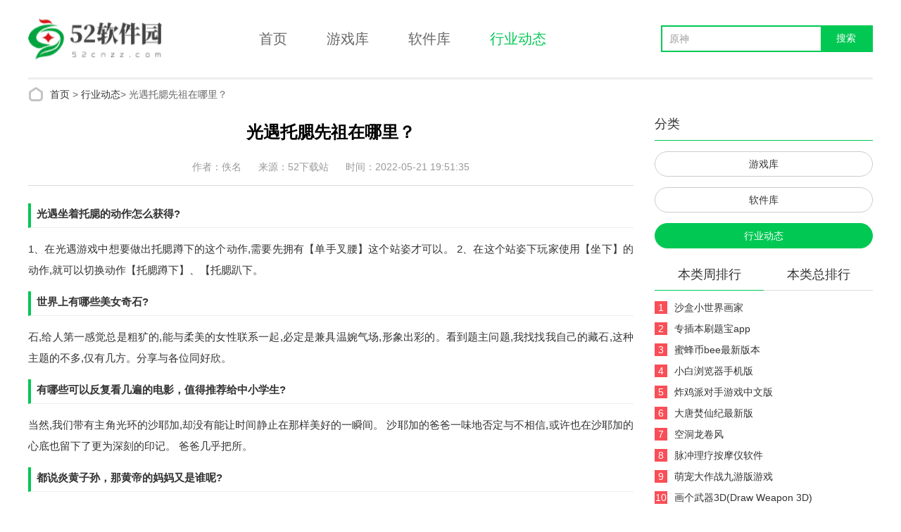

--- FILE ---
content_type: text/html
request_url: https://52cnzz.com/news/03819524.html
body_size: 8940
content:
<!DOCTYPE html>
<html lang="zh-cn"><head><meta http-equiv="Content-Type" content="text/html; charset=gb2312">
<title>光遇托腮先祖在哪里？- 52CNZZ下载</title>
<meta name="keywords" content="" />
<meta name="description" content="光遇坐着托腮的动作怎么获得?<br />
1、在光遇游戏中想要做出托腮蹲下的这个动作,需要先拥有【单手叉腰】这个站姿才可以。 2、在这个站姿下玩家使用【坐下】的动作,就可以切换动作" />
    <meta name="viewport" content="width=device-width, initial-scale=1">
    <meta name="applicable-device" content="pc">
 <link rel="canonical" href="https://m.52cnzz.com/news/03819524.html">
        <link rel="shortcut icon" href="/favicon.ico" type="image/x-icon">
    <meta name="mobile-agent" content="format=html5; url=https://m.52cnzz.com/news/03819524.html">
    <link rel="stylesheet" href="/2024css/style.css">
    <!--移动适配-->
<script type="text/javascript">
        (function () {
            var ua = navigator.userAgent.toLowerCase();
            var bIsIpad = ua.match(/ipad/i) == "ipad";
            var bIsIphoneOs = ua.match(/iphone os/i) == "iphone os" || ua.match(/iphone; cpu os/i) == "iphone; cpu os";
            var bIsAndroid = ua.match(/android/i) == "android";
            var bIsWM = ua.match(/windows mobile/i) == "windows mobile";
            var host = "https://m.52cnzz.com";
            var pathname = window.location.pathname;
            if (bIsIpad || bIsIphoneOs || bIsAndroid || bIsWM) {
                window.location.href = host + pathname;
            }
        })();
    </script>
</head>

<body>
<script src="https://www.52cnzz.com/e/action/common.php?id=19524&tid=1575"></script>
<div class="page" id="page">
    <div class="header">
        <div class="header-main wrapper">
            <a class="logo" href="https://www.52cnzz.com"><img src="/2024img/logo.png" alt="52下载站"></a>
            <div class="nav">
		 <a  href="/" >首页</a>
		   <a href="/game/"  target="_blank" >游戏库</a>
		    <a href="/app/"  target="_blank">软件库</a>
			<a href="/news/" class="on"  >行业动态</a>
            </div>
            <form class="search-box" action="/e/search/" method="get" id="searchBox" >
                <div class="input-wrap">
                    <input class="input" type="text" name="q" value="" maxlength="30">
                    <input type="hidden" name="search_type" value="init">
                    <input class="button" type="submit" value="搜索">
                </div>
            </form>
        </div>
    </div>
<div class="content wrapper">
	<div class="url-here"> <a href="/">首页</a>&nbsp;>&nbsp;<a href="/news/">行业动态</a><span>&gt;</span> 光遇托腮先祖在哪里？</div>
    <div class="news-block fn-clear" id="contentMain">
        <div class="content-l fl">
            <div class="news-detail">
                <div class="news-detail-head">
                    <h1 class="title">光遇托腮先祖在哪里？</h1>
                    <ul class="info">
                        <li>作者：佚名</li>
                        <li>来源：52下载站</li>
                        <li>时间：2022-05-21 19:51:35</li>
                    </ul>
                </div>
                 <div class="news-detail-body">
                  <h2>光遇坐着托腮的动作怎么获得?</h2>
<p>1、在光遇游戏中想要做出托腮蹲下的这个动作,需要先拥有【单手叉腰】这个站姿才可以。 2、在这个站姿下玩家使用【坐下】的动作,就可以切换动作【托腮蹲下】、【托腮趴下。</p>
<h2>世界上有哪些美女奇石?</h2>
<p>石,给人第一感觉总是粗犷的,能与柔美的女性联系一起,必定是兼具温婉气场,形象出彩的。看到题主问题,我找找我自己的藏石,这种主题的不多,仅有几方。分享与各位同好欣。</p>
<h2>有哪些可以反复看几遍的电影，值得推荐给中小学生?</h2>
<p>当然,我们带有主角光环的沙耶加,却没有能让时间静止在那样美好的一瞬间。 沙耶加的爸爸一味地否定与不相信,或许也在沙耶加的心底也留下了更为深刻的印记。 爸爸几乎把所。</p>
<h2>都说炎黄子孙，那黄帝的妈妈又是谁呢?</h2>
<p>(本文图片均来源于网络) 我是小七,一个喜欢妖魔鬼怪的四川姑娘,一个沉迷于扯淡的萌妹子。这篇稿子来自于老包杂谈。 黄帝,姬姓,少典之子,生于寿丘,长于姬水,在轩辕。</p>
<h2>在城市里定居了，为何还想念农村老家?</h2>
<p>我的老家在苏北的一个农村,儿时,虽说穷点,但老家很美。 老家座落在京杭大运河和骆马湖的交汇之处。大运河的美是动态的美:雄状、阳刚,美如男子汉;骆马湖的美是静态的。</p>
<h2>有没有一首让你单曲循环到无法停下来的歌?</h2>
<p>初次听到小哥费玉清的《一生的朋友》就被打动了内心,小哥费玉清就像是在耳边细语,诉说着朋友之间的深情,牢不可破的友谊长长久久。当看到这首歌的MV时,更深深感动了我,。</p>
                                  </div>
                <div class="news-detail-ft">
                    <p><span>上一篇：</span><a href='/news/03819523.html'>光遇爱心红包活动什么时候结束？</a></p>
                    <p><span>下一篇：</span><a href='/news/03819525.html'>光遇烛子到底是谁？</a></p>
                </div>
            </div>
				<!-- 相关下载 -->
 <div class="conbox">
                <div class="block-title3">
                    <h3 class="title">相关下载</h3>
                </div>
                <div class="soft-list3 main">
                    <ul>
					
					
										<li>
                            <a href="/soft/1487156.html" target="_blank" title="金兔抢单">
                                <div class="pic-wrap">
                                    <img class="pic" src="/d/file/img/14/31dox5aaxhjwx.png" alt="金兔抢单">
                                </div>
                                <div class="tit">金兔抢单</div>
                                <div class="btn">查看详情</div>
                            </a>
                        </li>
											<li>
                            <a href="/soft/1486540.html" target="_blank" title="茄子输入法极速版app">
                                <div class="pic-wrap">
                                    <img class="pic" src="/d/file/img/14/46fic0foe5ipe.png" alt="茄子输入法极速版app">
                                </div>
                                <div class="tit">茄子输入法极速版app</div>
                                <div class="btn">查看详情</div>
                            </a>
                        </li>
											<li>
                            <a href="/soft/18824537.html" target="_blank" title="特普英语听力网安卓下载">
                                <div class="pic-wrap">
                                    <img class="pic" src="/d/file/app/bgxx/2022-11-18/f76b7d67c8ee9f32fd394bf060f36e42.png" alt="特普英语听力网安卓下载">
                                </div>
                                <div class="tit">特普英语听力网安卓下载</div>
                                <div class="btn">查看详情</div>
                            </a>
                        </li>
											<li>
                            <a href="/soft/2187795.html" target="_blank" title="玩盒潮流盲盒">
                                <div class="pic-wrap">
                                    <img class="pic" src="/d/file/img/20/19hk3r2bobky3.png" alt="玩盒潮流盲盒">
                                </div>
                                <div class="tit">玩盒潮流盲盒</div>
                                <div class="btn">查看详情</div>
                            </a>
                        </li>
											<li>
                            <a href="/soft/03837803.html" target="_blank" title="小猿搜题2023新版">
                                <div class="pic-wrap">
                                    <img class="pic" src="/d/file/pic/20230921114922179.png" alt="小猿搜题2023新版">
                                </div>
                                <div class="tit">小猿搜题2023新版</div>
                                <div class="btn">查看详情</div>
                            </a>
                        </li>
											<li>
                            <a href="/game/2288420.html" target="_blank" title="城市飞车破解版">
                                <div class="pic-wrap">
                                    <img class="pic" src="https://img.yostatic.com/sg/20211221/ttcad.com_61c132c721b1a453c1337f07.png" alt="城市飞车破解版">
                                </div>
                                <div class="tit">城市飞车破解版</div>
                                <div class="btn">查看详情</div>
                            </a>
                        </li>
											<li>
                            <a href="/soft/22810057.html" target="_blank" title="恋爱日常app">
                                <div class="pic-wrap">
                                    <img class="pic" src="/d/file/img/22/17hvsjbjukwck.png" alt="恋爱日常app">
                                </div>
                                <div class="tit">恋爱日常app</div>
                                <div class="btn">查看详情</div>
                            </a>
                        </li>
											<li>
                            <a href="/soft/05832557.html" target="_blank" title="薯条漫画app下载无广告版-薯条漫画app最新版安装安卓版v1.81">
                                <div class="pic-wrap">
                                    <img class="pic" src="/d/file/app/zxyd/2023-06-05/d198dde804ef205a5021cc1b25620c13.png" alt="薯条漫画app下载无广告版-薯条漫画app最新版安装安卓版v1.81">
                                </div>
                                <div class="tit">薯条漫画app下载无广告版-薯条漫画app最新版安装安卓版v1.81</div>
                                <div class="btn">查看详情</div>
                            </a>
                        </li>
						                                                                                                                                                                                                                                                </ul>
                </div>
            </div>
            <div class="conbox">
                <div class="block-title3">
                    <h3 class="title">相关文章</h3>
                </div>
                <div class="news-list3">
                    <ul>
                   						<li><a class="tit" href="/news/18824592.html" target="_blank">《vivo云服务》关闭方法介绍 vivo云服务关闭方法介绍</a></li>
												<li><a class="tit" href="/news/23826543.html" target="_blank">白夜极光克莱肯皮肤一览 白夜极光克莱肯立绘</a></li>
												<li><a class="tit" href="/news/22820151.html" target="_blank">王者荣耀战令升级需要多久</a></li>
												<li><a class="tit" href="/news/03819496.html" target="_blank">光遇川之灵在哪？</a></li>
												<li><a class="tit" href="/news/10836339.html" target="_blank">数字木兰3月1日答案 我国最早的文艺专科学校</a></li>
												<li><a class="tit" href="/news/21831045.html" target="_blank">吞噬星空黎明洪怎么配队_吞噬星空黎明洪阵容推荐[多图]</a></li>
												<li><a class="tit" href="/news/15830555.html" target="_blank">崩坏星穹铁道向导佯谬怎么过 向导佯谬流程攻略</a></li>
												<li><a class="tit" href="/news/08837643.html" target="_blank">输液打针时为什么要握拳 蚂蚁庄园3月3日答案最新</a></li>
												<li><a class="tit" href="/news/22822274.html" target="_blank">橙光游戏再世为仙第二章剧情流程攻略</a></li>
												<li><a class="tit" href="/news/19822185.html" target="_blank">魔皇草哪里多 魔兽世界魔皇草哪里多</a></li>
							
                                                                    </ul>
                </div>
            </div>
            <div class="conbox">
                <div class="block-title3">
                    <h3 class="title">游戏攻略</h3>
                </div>
                <div class="news-list4">
                    <div class="bd">
                        <ul>
						                          <li>
                                <a href="/news/22822306.html" target="_blank">
                                    <img class="pic" src="/d/file/img/31/x1h0nu3jfyy.jpg" alt="橙光游戏网游之飘渺仙剑怎么玩？ 网游之飘渺仙剑剧情流程攻略">
                                    <div class="tit">橙光游戏网游之飘渺仙剑怎么玩？ 网游之飘渺仙剑剧情流程攻略</div>
                                </a>
                            </li>
							                          <li>
                                <a href="/news/02827054.html" target="_blank">
                                    <img class="pic" src="https://www.52cnzz.com/d/file/img/02/u3fmb0x3hek.jpg" alt="三国志战棋版朱然武将图鉴 三国志战棋朱然武属性战法搭配推荐">
                                    <div class="tit">三国志战棋版朱然武将图鉴 三国志战棋朱然武属性战法搭配推荐</div>
                                </a>
                            </li>
							                          <li>
                                <a href="/news/20830952.html" target="_blank">
                                    <img class="pic" src="https://www.52cnzz.com/d/file/img/20/3qrhfb4rvpc.jpg" alt="勇者奇迹无影剑怎么获得 勇者奇迹无影剑获取途径">
                                    <div class="tit">勇者奇迹无影剑怎么获得 勇者奇迹无影剑获取途径</div>
                                </a>
                            </li>
							                          <li>
                                <a href="/news/14820893.html" target="_blank">
                                    <img class="pic" src="/d/file/img/05/06qsjgpwwphkt.jpg" alt="光遇9.5每日任务怎么做2022_光遇2022年9月5日季节蜡烛位置[多图]">
                                    <div class="tit">光遇9.5每日任务怎么做2022_光遇2022年9月5日季节蜡烛位置[多图]</div>
                                </a>
                            </li>
							                          <li>
                                <a href="/news/22822242.html" target="_blank">
                                    <img class="pic" src="/d/file/img/29/gjbxsdcqgrc.jpg" alt="橙光游戏师父不许逃怎么玩？ 师父不许逃剧情流程攻略">
                                    <div class="tit">橙光游戏师父不许逃怎么玩？ 师父不许逃剧情流程攻略</div>
                                </a>
                            </li>
							                          <li>
                                <a href="/news/21828512.html" target="_blank">
                                    <img class="pic" src="https://www.52cnzz.com/d/file/img/20/eo0ooficeoy.jpg" alt="回响原著小说叫什么 回响小说介绍">
                                    <div class="tit">回响原著小说叫什么 回响小说介绍</div>
                                </a>
                            </li>
							                          <li>
                                <a href="/news/29823895.html" target="_blank">
                                    <img class="pic" src="/d/file/img/60910/u4v442kjlbc.jpg" alt="超激斗梦境高品质装备怎么获取？超激斗梦境高品质装备有什么内容？">
                                    <div class="tit">超激斗梦境高品质装备怎么获取？超激斗梦境高品质装备有什么内容？</div>
                                </a>
                            </li>
							                          <li>
                                <a href="/news/02837186.html" target="_blank">
                                    <img class="pic" src="https://www.52cnzz.com/d/file/img/06/knn4u5nfs3l.png" alt="钢铁战队兑换码大全 钢铁战队兑换码大全最新">
                                    <div class="tit">钢铁战队兑换码大全 钢铁战队兑换码大全最新</div>
                                </a>
                            </li>
								
                                                    </ul>
                    </div>
                </div>
            </div>
            <div class="conbox">
                <div class="block-title3">
                    <h3 class="title">人气下载推荐</h3>
                </div>
                <div class="soft-list3 main">
                    <ul>
													<li><a href="/soft/02822700.html" target="_blank" title="telegramIOS苹果汉化版">
								<div class="pic-wrap">
									<img class="pic" src="/d/file/img/19/03ednk0r1eoj0.jpg" alt="telegramIOS苹果汉化版">
								</div>
								<div class="tit">telegramIOS苹果汉化版</div>
								<div class="btn">查看详情</div>
							</a></li>
																<li><a href="/soft/10816111.html" target="_blank" title="奢品生活app">
								<div class="pic-wrap">
									<img class="pic" src="/d/file/img/09/41adq51q1xr05.png" alt="奢品生活app">
								</div>
								<div class="tit">奢品生活app</div>
								<div class="btn">查看详情</div>
							</a></li>
																<li><a href="/soft/1484135.html" target="_blank" title="有钱管家app">
								<div class="pic-wrap">
									<img class="pic" src="/d/file/img/14/27ycxwdmr4c4p.png" alt="有钱管家app">
								</div>
								<div class="tit">有钱管家app</div>
								<div class="btn">查看详情</div>
							</a></li>
																<li><a href="/soft/04831203.html" target="_blank" title="Manco">
								<div class="pic-wrap">
									<img class="pic" src="/d/file/img/07/03rulkmswownb.jpg" alt="Manco">
								</div>
								<div class="tit">Manco</div>
								<div class="btn">查看详情</div>
							</a></li>
																<li><a href="/soft/30837729.html" target="_blank" title="btcs币官网下载">
								<div class="pic-wrap">
									<img class="pic" src="/d/file/pic/20230417050204544.jpg" alt="btcs币官网下载">
								</div>
								<div class="tit">btcs币官网下载</div>
								<div class="btn">查看详情</div>
							</a></li>
																<li><a href="/soft/1485227.html" target="_blank" title="经典万年历极速版">
								<div class="pic-wrap">
									<img class="pic" src="/d/file/img/14/00calxzevk4bv.png" alt="经典万年历极速版">
								</div>
								<div class="tit">经典万年历极速版</div>
								<div class="btn">查看详情</div>
							</a></li>
																<li><a href="/game/06827076.html" target="_blank" title="无尽噩梦5">
								<div class="pic-wrap">
									<img class="pic" src="/d/file/img/07/055acbiv4nrwj.jpg" alt="无尽噩梦5">
								</div>
								<div class="tit">无尽噩梦5</div>
								<div class="btn">查看详情</div>
							</a></li>
																<li><a href="/game/26832197.html" target="_blank" title="模拟上帝造世界">
								<div class="pic-wrap">
									<img class="pic" src="/d/file/img/13/54ueirwcsavfi.png" alt="模拟上帝造世界">
								</div>
								<div class="tit">模拟上帝造世界</div>
								<div class="btn">查看详情</div>
							</a></li>
																<li><a href="/game/14829894.html" target="_blank" title="生存堡垒战场中文版">
								<div class="pic-wrap">
									<img class="pic" src="/d/file/game/sjcj/2023-04-14/1c61b551f72f00a2d8d5187193d75929.png" alt="生存堡垒战场中文版">
								</div>
								<div class="tit">生存堡垒战场中文版</div>
								<div class="btn">查看详情</div>
							</a></li>
																<li><a href="/game/22810624.html" target="_blank" title="奇妙寻宝冒险">
								<div class="pic-wrap">
									<img class="pic" src="/d/file/img/21/10bxcpkksn0h0.png" alt="奇妙寻宝冒险">
								</div>
								<div class="tit">奇妙寻宝冒险</div>
								<div class="btn">查看详情</div>
							</a></li>
																<li><a href="/soft/022922.html" target="_blank" title="棒米">
								<div class="pic-wrap">
									<img class="pic" src="/d/file/pic/phone/08c26496194375ae0bf1cb7c71dd565736641687b.png" alt="棒米">
								</div>
								<div class="tit">棒米</div>
								<div class="btn">查看详情</div>
							</a></li>
																<li><a href="/game/25836361.html" target="_blank" title="炸鸡派对手游戏中文版">
								<div class="pic-wrap">
									<img class="pic" src="/d/file/game/xxyz/2023-08-25/a7e37ca6423ccd38240755370d8127fe.png" alt="炸鸡派对手游戏中文版">
								</div>
								<div class="tit">炸鸡派对手游戏中文版</div>
								<div class="btn">查看详情</div>
							</a></li>
																<li><a href="/game/15831714.html" target="_blank" title="拳皇手游破解内置菜单版">
								<div class="pic-wrap">
									<img class="pic" src="/d/file/game/dzgd/2023-05-15/74f663b3fe97ab806164c3adc9d4e6b5.png" alt="拳皇手游破解内置菜单版">
								</div>
								<div class="tit">拳皇手游破解内置菜单版</div>
								<div class="btn">查看详情</div>
							</a></li>
																<li><a href="/game/28815303.html" target="_blank" title="勇敢的心下载完整版">
								<div class="pic-wrap">
									<img class="pic" src="/d/file/game/xxyz/2022-01-28/198003047bb64fb865bf01bdf6adc582.jpg" alt="勇敢的心下载完整版">
								</div>
								<div class="tit">勇敢的心下载完整版</div>
								<div class="btn">查看详情</div>
							</a></li>
																<li><a href="/game/04813640.html" target="_blank" title="一拳超人正义执行内测版">
								<div class="pic-wrap">
									<img class="pic" src="/d/file/img/28/16lvajc1poe1d.png" alt="一拳超人正义执行内测版">
								</div>
								<div class="tit">一拳超人正义执行内测版</div>
								<div class="btn">查看详情</div>
							</a></li>
																<li><a href="/soft/23811596.html" target="_blank" title="回收大师安卓手机版">
								<div class="pic-wrap">
									<img class="pic" src="/d/file/img/23/11fiijj0iuub0.png" alt="回收大师安卓手机版">
								</div>
								<div class="tit">回收大师安卓手机版</div>
								<div class="btn">查看详情</div>
							</a></li>
									
                      
                                            </ul>
                </div>
            </div>
            
        </div>
        <div class="content-r fr">
            <div class="conbox cate-menu-list">
                <div class="block-title4">
                    <h3 class="title">分类</h3>
                </div>
                <ul>
       <li><a href="/game/"  target="_blank">游戏库</a></li>
        <li> <a href="/app/"  target="_blank">软件库</a></li>
	<li><a href="/news/"  class="on"  >行业动态</a></li>
                                    </ul>
            </div>
            <div class="conbox js-tab">
                <ul class="block-tab js-tab-head"><li class="on">本类周排行</li><li>本类总排行</li></ul>
                <div class="soft-top-list2 js-tab-cont on">
                    <ul>
                            						<li>
                            <i class="num num1">1</i>
                            <a class="tit" href="/game/03831175.html" target="_blank">沙盒小世界画家</a>
                        </li>
												<li>
                            <i class="num num1">2</i>
                            <a class="tit" href="/soft/1486975.html" target="_blank">专插本刷题宝app</a>
                        </li>
												<li>
                            <i class="num num1">3</i>
                            <a class="tit" href="/soft/13838395.html" target="_blank">蜜蜂币bee最新版本</a>
                        </li>
												<li>
                            <i class="num num1">4</i>
                            <a class="tit" href="/soft/27834838.html" target="_blank">小白浏览器手机版</a>
                        </li>
												<li>
                            <i class="num num1">5</i>
                            <a class="tit" href="/game/25836361.html" target="_blank">炸鸡派对手游戏中文版</a>
                        </li>
												<li>
                            <i class="num num1">6</i>
                            <a class="tit" href="/game/15815071.html" target="_blank">大唐焚仙纪最新版</a>
                        </li>
												<li>
                            <i class="num num1">7</i>
                            <a class="tit" href="/game/19834412.html" target="_blank">空洞龙卷风</a>
                        </li>
												<li>
                            <i class="num num1">8</i>
                            <a class="tit" href="/soft/1483430.html" target="_blank">脉冲理疗按摩仪软件</a>
                        </li>
												<li>
                            <i class="num num1">9</i>
                            <a class="tit" href="/game/05822998.html" target="_blank">萌宠大作战九游版游戏</a>
                        </li>
												<li>
                            <i class="num num1">10</i>
                            <a class="tit" href="/game/10819723.html" target="_blank">画个武器3D(Draw Weapon 3D)</a>
                        </li>
						                                                                    </ul>
                </div>
                <div class="soft-top-list2 js-tab-cont">
                    <ul>
                     						<li>
                            <i class="num num1">1</i>
                            <a class="tit" href="/game/021047.html" target="_blank">密室逃脱24末日危机</a>
                        </li>
												<li>
                            <i class="num num1">2</i>
                            <a class="tit" href="/game/10820275.html" target="_blank">传奇校园</a>
                        </li>
												<li>
                            <i class="num num1">3</i>
                            <a class="tit" href="/app/lcgw/04835301.html" target="_blank">鼓鼓钱包手机版下载app</a>
                        </li>
												<li>
                            <i class="num num1">4</i>
                            <a class="tit" href="/soft/1486273.html" target="_blank">喵思窝助手app</a>
                        </li>
												<li>
                            <i class="num num1">5</i>
                            <a class="tit" href="/soft/2288905.html" target="_blank">海控app</a>
                        </li>
												<li>
                            <i class="num num1">6</i>
                            <a class="tit" href="/soft/2288507.html" target="_blank">任马停路侧管理巡检端</a>
                        </li>
												<li>
                            <i class="num num1">7</i>
                            <a class="tit" href="/soft/02822761.html" target="_blank">秒拍证件照</a>
                        </li>
												<li>
                            <i class="num num1">8</i>
                            <a class="tit" href="/soft/1485327.html" target="_blank">乐理有谱app</a>
                        </li>
												<li>
                            <i class="num num1">9</i>
                            <a class="tit" href="/soft/23811663.html" target="_blank">ins下载官方app下载</a>
                        </li>
												<li>
                            <i class="num num1">10</i>
                            <a class="tit" href="/game/19833147.html" target="_blank">幻想三国志4破解中文版下载 幻想三国志4破解版安卓手机版v4.11</a>
                        </li>
							                                                                                      
						

                                                                    </ul>
                </div>
            </div>
            <div class="conbox js-change">
                <div class="block-title4">
                    <h3 class="title">推荐软件</h3>
                </div>
                <div class="soft-list like js-tab-cont on">
                    <ul>
														<li><a href="/soft/1483960.html" target="_blank" title="拼呗app">
								<div class="pic-wrap">
									<img class="pic" src="/d/file/img/14/33h0cv422ak4d.png" alt="拼呗app">
								</div>
								<div class="tit">拼呗app</div>
							</a></li>
																<li><a href="/soft/10817132.html" target="_blank" title="中扶尚品app">
								<div class="pic-wrap">
									<img class="pic" src="/d/file/img/09/43w42sjammxd0.png" alt="中扶尚品app">
								</div>
								<div class="tit">中扶尚品app</div>
							</a></li>
																<li><a href="/soft/06813967.html" target="_blank" title="百保盾pro">
								<div class="pic-wrap">
									<img class="pic" src="/d/file/img/26/24tke11txxrus.png" alt="百保盾pro">
								</div>
								<div class="tit">百保盾pro</div>
							</a></li>
																<li><a href="/game/18821391.html" target="_blank" title="Wolfoo Hotel Manager">
								<div class="pic-wrap">
									<img class="pic" src="/d/file/img/06/02zjufqzhxvmg.png" alt="Wolfoo Hotel Manager">
								</div>
								<div class="tit">Wolfoo Hotel Manager</div>
							</a></li>
																<li><a href="/soft/1485599.html" target="_blank" title="同埠易选">
								<div class="pic-wrap">
									<img class="pic" src="/d/file/img/14/245zuf4sezpqs.png" alt="同埠易选">
								</div>
								<div class="tit">同埠易选</div>
							</a></li>
																<li><a href="/game/19825585.html" target="_blank" title="穿越时空的猫里奥">
								<div class="pic-wrap">
									<img class="pic" src="/d/file/img/05/27nkfjdaifymg.png" alt="穿越时空的猫里奥">
								</div>
								<div class="tit">穿越时空的猫里奥</div>
							</a></li>
																<li><a href="/game/27833532.html" target="_blank" title="神奇蜘蛛绳索英雄内置菜单版">
								<div class="pic-wrap">
									<img class="pic" src="/d/file/game/dzgd/2023-06-27/379754b7d6bea850b8eb33d42024c887.jpg" alt="神奇蜘蛛绳索英雄内置菜单版">
								</div>
								<div class="tit">神奇蜘蛛绳索英雄内置菜单版</div>
							</a></li>
																<li><a href="/soft/02833755.html" target="_blank" title="可盈可乐">
								<div class="pic-wrap">
									<img class="pic" src="/d/file/pic/20230201084003204.png" alt="可盈可乐">
								</div>
								<div class="tit">可盈可乐</div>
							</a></li>
																<li><a href="/game/02824883.html" target="_blank" title="羽毛球高高手破解版">
								<div class="pic-wrap">
									<img class="pic" src="/d/file/game/tiyu/2022-12-02/7d754fa88b1c2fc45e6dce140b8eefe5.jpg" alt="羽毛球高高手破解版">
								</div>
								<div class="tit">羽毛球高高手破解版</div>
							</a></li>
																<li><a href="/game/21834510.html" target="_blank" title="创意咖啡店物语无广告版">
								<div class="pic-wrap">
									<img class="pic" src="/d/file/game/jyyc/2023-07-21/89e2f8b5dd6c9ca21266ea913a984bd8.png" alt="创意咖啡店物语无广告版">
								</div>
								<div class="tit">创意咖啡店物语无广告版</div>
							</a></li>
																<li><a href="/game/2187707.html" target="_blank" title="纽约黑帮游戏中文版">
								<div class="pic-wrap">
									<img class="pic" src="/d/file/img/20/41bagcsbhakix.png" alt="纽约黑帮游戏中文版">
								</div>
								<div class="tit">纽约黑帮游戏中文版</div>
							</a></li>
																<li><a href="/game/22828163.html" target="_blank" title="恐怖双胞胎爷爷奶奶版">
								<div class="pic-wrap">
									<img class="pic" src="/d/file/game/mxjm/2023-03-22/2e9aaeeee15ac5eef9a055f9f51c2f32.png" alt="恐怖双胞胎爷爷奶奶版">
								</div>
								<div class="tit">恐怖双胞胎爷爷奶奶版</div>
							</a></li>
									                                                                                                                                                                        
                    </ul>
                </div>
            </div>
  <div class="conbox">
                <div class="block-title4">
                    <h3 class="title">最新游戏攻略</h3>
                </div>
                <div class="news-list2">
                                                                                
                    <ul class="focus">
											<li>
                            <a class="pic-wrap" href="/news/23836742.html" target="_blank">
                                <img class="pic" src="https://www.52cnzz.com/d/file/img/23/svgcjcz4lzq.jpg" alt="曙光英雄羲和具体玩法 曙光英雄羲和玩法攻略介绍">
                            </a>
                            <a class="tit" href="/news/23836742.html" target="_blank">曙光英雄羲和具体玩法 曙光英雄羲和玩法攻略介绍</a>
                        </li>
												<li>
                            <a class="pic-wrap" href="/news/13830414.html" target="_blank">
                                <img class="pic" src="/d/file/img/27/08pfsqr0smy4t.png" alt="金铲铲之战S8.5机甲至高天阵容怎么玩_金铲铲之战S8.5机甲至高天阵容搭配攻略[多图]">
                            </a>
                            <a class="tit" href="/news/13830414.html" target="_blank">金铲铲之战S8.5机甲至高天阵容怎么玩_金铲铲之战S8.5机甲至高天阵容搭配攻略[多图]</a>
                        </li>
							
                                            </ul>
                    <ul>
                                 
								<li><a class="tit" href="/news/19825819.html" title="王者荣耀2023白起铭文怎么选择_王者荣耀白起上单铭文搭配2023[多图]" target="_blank">王者荣耀2023白起铭文怎么选择_王者荣耀白起上单铭文搭配2023[多图]</a></li>
								 
								<li><a class="tit" href="/news/17832973.html" title="新不良人手游兑换码怎么用_新不良人手游cdk礼包码输入步骤[多图]" target="_blank">新不良人手游兑换码怎么用_新不良人手游cdk礼包码输入步骤[多图]</a></li>
								 
								<li><a class="tit" href="/news/06832098.html" title="天龙八部2飞龙战天装备强化怎么玩_天龙八部2飞龙战天装备强化系统说明[多图]" target="_blank">天龙八部2飞龙战天装备强化怎么玩_天龙八部2飞龙战天装备强化系统说明[多图]</a></li>
								 
								<li><a class="tit" href="/news/18833064.html" title="看你怎么秀我是谁解谜攻略_看你怎么秀我是谁解谜流程[多图]" target="_blank">看你怎么秀我是谁解谜攻略_看你怎么秀我是谁解谜流程[多图]</a></li>
								                                            </ul>
                </div>
            </div>    


            <div class="conbox">
                <div class="block-title4">
                    <h3 class="title">同类热门游戏排行榜</h3>
                </div>
                <div class="soft-list5">
                    <ul>
											<li>
							<a href="/soft/1487394.html" target="_blank">
								<img class="pic" src="/d/file/img/14/59jpcjradzu5b.png" alt="传贝收银app">
								<div class="tit">传贝收银app</div>
							</a>
						</li>
												<li>
							<a href="/game/26834778.html" target="_blank">
								<img class="pic" src="/d/file/game/xxyz/2023-07-26/046d061f0d283d3c332ac35f401deda2.png" alt="米依世界游戏无限金币版">
								<div class="tit">米依世界游戏无限金币版</div>
							</a>
						</li>
												<li>
							<a href="/soft/10815990.html" target="_blank">
								<img class="pic" src="/d/file/img/09/54h33cy22wvaa.png" alt="起点课堂app">
								<div class="tit">起点课堂app</div>
							</a>
						</li>
												<li>
							<a href="/game/30812925.html" target="_blank">
								<img class="pic" src="/d/file/img/24/58ajq1gwadbzj.png" alt="晴空农场物语苹果破解版">
								<div class="tit">晴空农场物语苹果破解版</div>
							</a>
						</li>
												<li>
							<a href="/soft/23811088.html" target="_blank">
								<img class="pic" src="/d/file/img/22/38msy523wlbzf.png" alt="爆客推app">
								<div class="tit">爆客推app</div>
							</a>
						</li>
												<li>
							<a href="/soft/27826635.html" target="_blank">
								<img class="pic" src="/d/file/img/07/09v3gg1eh3wmv.png" alt="滴滴闹钟">
								<div class="tit">滴滴闹钟</div>
							</a>
						</li>
												<li>
							<a href="/game/10818900.html" target="_blank">
								<img class="pic" src="/d/file/img/10/15k0dr2prp5ib.png" alt="迪沃斯纸片战士(Dawosa Paper Warriors)">
								<div class="tit">迪沃斯纸片战士(Dawosa Paper Warriors)</div>
							</a>
						</li>
												<li>
							<a href="/soft/1485727.html" target="_blank">
								<img class="pic" src="/d/file/img/14/0732rxacnqdb2.png" alt="她时代app">
								<div class="tit">她时代app</div>
							</a>
						</li>
												<li>
							<a href="/soft/20830287.html" target="_blank">
								<img class="pic" src="/d/file/app/xtgj/2023-04-20/6b6f1e173471d02c17b49f9fe0cd57f8.png" alt="360清理大师vip会员版">
								<div class="tit">360清理大师vip会员版</div>
							</a>
						</li>
												<li>
							<a href="/soft/10816632.html" target="_blank">
								<img class="pic" src="/d/file/img/09/10lb1r34g50s5.png" alt="掌心清理app">
								<div class="tit">掌心清理app</div>
							</a>
						</li>
							
                       </ul>
                </div>
            </div>
            <div class="conbox">
                <div class="block-title4">
                    <h3 class="title">热门搜索</h3>
                </div>
                <div class="hot-words">
                       						<a  class="c1" href="/soft/04831190.html" target="_blank">秀觅趣动</a>
												<a  class="c2" href="/game/12814803.html" target="_blank">求生之王2020最新版破解版</a>
												<a  class="c3" href="/soft/1485133.html" target="_blank">康久久</a>
												<a  class="c4" href="/game/022089.html" target="_blank">愤怒的火柴人5</a>
												<a  class="c5" href="/soft/07837942.html" target="_blank">薄饼交易所app下载安卓正式版</a>
												<a  class="c6" href="/soft/10816201.html" target="_blank">拍立享云摄影app</a>
												<a  class="c7" href="/game/022241.html" target="_blank">忍者：岚</a>
												<a  class="c8" href="/soft/2288520.html" target="_blank">鱼游盒app</a>
																	<a  class="c1" href="/soft/25830570.html" target="_blank">邻客商家</a>
											<a  class="c2" href="/game/01813266.html" target="_blank">起源任务游戏安卓国际版</a>
											<a  class="c3" href="/game/18830169.html" target="_blank">迷你沙盒模拟全部物品解锁</a>
											<a  class="c4" href="/soft/22810396.html" target="_blank">吉多游戏app下载</a>
											<a  class="c5" href="/game/13834148.html" target="_blank">物理卡车画线</a>
											<a  class="c6" href="/soft/29834937.html" target="_blank">音乐制作工坊</a>
											<a  class="c7" href="/soft/23821864.html" target="_blank">也在网</a>
											<a  class="c8" href="/soft/24828327.html" target="_blank">酷女孩会员</a>
					                                                        </div>
            </div>
                    </div>
    </div>
</div>
    <div class="footer">
        <p>Copyright &#169;  52下载站(www.52cnzz.com).All Rights Reserved</p>
        <a href="https://beian.miit.gov.cn/" target="_blank" rel="nofollow">备案号:闽ICP备2021013780号</a>
    </div>
    <div class="back-top" id="backTop"><i class="icon icon-totop"></i></div>
</div>
<script type="text/javascript" src="/2024js/base.js"></script>
<script type="text/javascript">
    seajs.use('common', function(fn){
        fn.init({'keyword': '原神'});
        fn.index();
        fn.softDetail();
    })
</script>
<script type="text/javascript" src="/2024js/swiper.js"></script>
  <script>
        $('.GamePic').length && new Swiper(".GamePic", {
            slidesPerView: 'auto',
            spaceBetween: 12,
            loop: 0,
        });
    </script>
<div style="display:none;"><script src=/e/public/ViewClick/?classid=6&id=19524&addclick=1></script></div>
</body></html>

--- FILE ---
content_type: text/html; charset=UTF-8
request_url: https://www.52cnzz.com/e/action/common.php?id=19524&tid=1575
body_size: 143
content:
var _hmt = _hmt || [];
(function() {
  var hm = document.createElement("script");
  hm.src = "https://hm.baidu.com/hm.js?c840ec3a2a43188ef79481476eea9042";
  var s = document.getElementsByTagName("script")[0]; 
  s.parentNode.insertBefore(hm, s);
})();

document.write("")


--- FILE ---
content_type: text/html; charset=gb2312
request_url: https://52cnzz.com/e/public/ViewClick/?classid=6&id=19524&addclick=1
body_size: -43
content:
document.write('25');

--- FILE ---
content_type: text/css
request_url: https://52cnzz.com/2024css/style.css
body_size: 21299
content:
@charset "UTF-8";
/*** @description: 变量; @Author: ray; @create date: 2016-08-09;
***/
/***
	@description: 重置样式;
	@Author: ray;
	@create date: 2015-07-31;
***/
body, dl, dd, p, form, h1, h2, h3, h4, h5, h6 { margin: 0; }

h1, h2, h3, h4, h5, h6 { font-weight: normal; }

ul { margin: 0; padding: 0; list-style-type: none; }

em, i { font-style: normal; }

table { border-collapse: collapse; border-spacing: 0; }

a { color: #333; text-decoration: none; outline: none; }
a:hover { color: #00c853; }

img { border: 0; }

input, select, button, textarea { border-radius: 0; outline: 0; margin: 0; font-family: inherit; font-size: inherit; color: inherit; -webkit-appearance: none; }

article, aside, dialog, footer, header, section, footer, nav, figure, menu { display: block; }

input::-webkit-input-placeholder, textarea::-webkit-input-placeholder { color: #999; }

input::-moz-placeholder, textarea::-moz-placeholder { color: #999; opacity: 1; }

input:-ms-input-placeholder, textarea:-ms-input-placeholder { color: #999; }

body > div[id^=_] { display: none !important; }

/*** @description: 基础样式; @Author: ray; @create date: 2016-08-09;
***/
.hide { display: none; }

.fn-clear, .index-seciton, .game-detail-info { zoom: 1; }
.fn-clear:after, .index-seciton:after, .game-detail-info:after { visibility: hidden; display: block; font-size: 0; content: " "; clear: both; height: 0; }

.fl { float: left; display: inline; }

.fr { float: right; display: inline; }

.red { color: #ff4c4c; }

.blue { color: #00aaf5; }

/*** @description: 按钮样式; @Author: ray; @create date: 2016-08-09;
***/
.btn { display: inline-block; padding: 2px 12px; font-size: 14px; font-weight: 400; line-height: 1.42857143; text-align: center; white-space: nowrap; -ms-touch-action: manipulation; touch-action: manipulation; cursor: pointer; background-image: none; color: #00c853; border: 1px solid #00c853; border-radius: 2px; -moz-user-select: -moz-none; -ms-user-select: none; -webkit-user-select: none; user-select: none; }
.btn:hover { background-color: #00c853; color: #fff; }
.btn:active { outline: 0; box-shadow: inset 0 3px 5px rgba(0, 0, 0, 0.125); }

.btn-blue { background-color: #00aaf5; color: #fff; }
.btn-blue:hover { background-color: #3C7FFA; border-color: #3C7FFA; }

.btn-green { background-color: #00c853; border-color: #00c853; color: #fff; }
.btn-green:hover { background-color: #4b991f; border-color: #4b991f; }

/*** @description: 动画; @Author: ray; @create date: 2016-08-09;
***/
@-webkit-keyframes rotate { 100% { -moz-transform: rotate(360deg); -ms-transform: rotate(360deg); -webkit-transform: rotate(360deg); transform: rotate(360deg); } }
@keyframes rotate { 100% { -moz-transform: rotate(360deg); -ms-transform: rotate(360deg); -webkit-transform: rotate(360deg); transform: rotate(360deg); } }
@-webkit-keyframes rolling { 100% { -moz-transform: translateY(145px); -ms-transform: translateY(145px); -webkit-transform: translateY(145px); transform: translateY(145px); } }
@keyframes rolling { 100% { -moz-transform: translateY(145px); -ms-transform: translateY(145px); -webkit-transform: translateY(145px); transform: translateY(145px); } }
.icon-sprite, .icon-aos, .icon-code, .icon-down, .icon-game-top, .icon-high, .icon-home, .url-here:before, .icon-hot, .index-focus-tabs .bd ul + ul:before, .icon-ios, .icon-new, .index-focus-tabs .bd ul:before, .icon-next, .icon-num-bg, .icon-prev, .icon-tag1, .icon-tag2, .icon-thumb, .icon-thumb2, .icon-thumb3, .icon-thumb4, .icon-time, .icon-time2, .icon-top, .icon-top1, .icon-top2, .icon-top3, .icon-totop-on, .back-top:hover .icon-totop, .icon-totop { background-image: url('../2024img/icon-sd1e1414f44.png'); background-repeat: no-repeat; }

.icon-aos { background-position: 0 0; height: 26px; width: 22px; }

.icon-code { background-position: 0 -28px; height: 24px; width: 24px; }

.icon-down { background-position: 0 -54px; height: 25px; width: 30px; }

.icon-game-top { background-position: 0 -81px; height: 30px; width: 30px; }

.icon-high { background-position: 0 -113px; height: 42px; width: 25px; }

.icon-home, .url-here:before { background-position: 0 -157px; height: 22px; width: 22px; }

.icon-hot, .index-focus-tabs .bd ul + ul:before { background-position: 0 -181px; height: 26px; width: 26px; }

.icon-ios { background-position: 0 -209px; height: 26px; width: 22px; }

.icon-new, .index-focus-tabs .bd ul:before { background-position: 0 -237px; height: 26px; width: 26px; }

.icon-next { background-position: 0 -265px; height: 34px; width: 20px; }

.icon-num-bg { background-position: 0 -301px; height: 44px; width: 43px; }

.icon-prev { background-position: 0 -347px; height: 34px; width: 20px; }

.icon-tag1 { background-position: 0 -383px; height: 26px; width: 87px; }

.icon-tag2 { background-position: 0 -411px; height: 26px; width: 87px; }

.icon-thumb { background-position: 0 -439px; height: 24px; width: 24px; }

.icon-thumb2 { background-position: 0 -465px; height: 24px; width: 24px; }

.icon-thumb3 { background-position: 0 -491px; height: 28px; width: 30px; }

.icon-thumb4 { background-position: 0 -521px; height: 28px; width: 30px; }

.icon-time { background-position: 0 -551px; height: 12px; width: 12px; }

.icon-time2 { background-position: 0 -565px; height: 12px; width: 12px; }

.icon-top { background-position: 0 -579px; height: 20px; width: 16px; }

.icon-top1 { background-position: 0 -601px; height: 20px; width: 16px; }

.icon-top2 { background-position: 0 -623px; height: 20px; width: 16px; }

.icon-top3 { background-position: 0 -645px; height: 20px; width: 16px; }

.icon-totop-on, .back-top:hover .icon-totop { background-position: 0 -667px; height: 42px; width: 42px; }

.icon-totop { background-position: 0 -711px; height: 42px; width: 42px; }

.icon { display: inline-block; }

/***
	@Author: ray;
	@create date:2021-08-12;
***/
body { font-family: "Microsoft YaHei", "tahoma", "arial", "sans-serif"; font-size: 14px; background-color: #fff; color: #333; }

.page { min-height: 100vh; width: 100%; position: relative; overflow: hidden; }

.page-cover .page { display: none; }

.wrapper { width: 1200px; margin-left: auto; margin-right: auto; }

.header { background-color: #fff; }

.header-main { height: 110px; overflow: hidden; border-bottom: 3px solid #eee; }
.header-main + .header-nav { margin-top: -3px; }
.header-main .logo { width: 190px; height: 60px; float: left; margin-top: 25px; }
.header-main .logo img { display: block; width: 100%; height: 100%; }
.header-main .nav { float: left; margin: 36px 0 0 110px; }
.header-main .nav a { float: left; margin: 0 28px; line-height: 38px; font-size: 20px; color: #666; }
.header-main .nav a.on { color: #00c853; }
.header-main .search-box { float: right; margin-top: 36px; }
.header-main .input-wrap { height: 34px; border: 2px solid #00c853; overflow: hidden; }
.header-main .input { float: left; width: 205px; height: 19px; line-height: 19px; padding: 8px 10px; background: none; border: none; outline: none; font-size: 14px; color: #999; }
.header-main .button { width: 72px; height: 34px; font-size: 14px; background: #00c853; color: #FFF; border: none; outline: none; float: right; cursor: pointer; }

.header-nav { height: 45px; line-height: 45px; background: #00c853; }
.header-nav ul { overflow: hidden; }
.header-nav li { float: left; margin-right: 1px; }
.header-nav a { display: block; width: 120px; font-size: 16px; color: #fff; text-align: center; }
.header-nav a:hover, .header-nav a.on { background-color: #4b991f; }

.content { position: relative; min-height: calc(100vh - 290px); }

.content-l { width: 860px; }
.content-l .laypage_main { margin-bottom: 20px; }

.content-r { width: 310px; }
.content-r.enter { position: fixed; bottom: 0; margin-left: 30px; }
.content-r.leave { position: absolute; }

.footer { background: #FFF; color: #999; font-size: 14px; line-height: 32px; padding: 25px 0; text-align: center; border-top: 1px solid #ddd; margin-top: 20px; }
.footer a { color: #999; }

.sec-nav { height: 40px; line-height: 40px; background-color: #f2f2f2; overflow: hidden; }
.sec-nav a { font-size: 14px; color: #444; margin-left: 32px; }
.sec-nav a:hover { color: #ff4c4c; text-decoration: underline; }
.sec-nav a.on { color: #00c853; }

.star { display: inline-block; vertical-align: -2px; width: 85px; height: 15px; background: url(../2024img/star.png) no-repeat; }
.star.star1 { background-position: -70px 0px; }
.star.star2 { background-position: -52px 0px; }
.star.star3 { background-position: -35px 0px; }
.star.star4 { background-position: -18px 0px; }

.block-title { height: 56px; line-height: 56px; border-bottom: 1px solid #ddd; margin-bottom: 20px; position: relative; zoom: 1; }
.block-title:after { visibility: hidden; display: block; font-size: 0; content: " "; clear: both; height: 0; }
.block-title.news .title { border: none; }
.block-title.news .tabs { float: right; }
.block-title.news .tabs li { padding: 0 15px; }
.block-title.news .tabs li + li { margin-left: 30px; }
.block-title.news .tabs li.on { color: #333; }
.block-title.news .tabs li.on:before { display: block; }
.block-title.news .tabs li:before { content: ''; position: absolute; left: 0; top: 0; right: 0; height: 2px; background-color: #00aaf5; margin-left: 0; display: none; }
.block-title.link .title { border: none; }
.block-title .title { display: inline-block; vertical-align: top; font-size: 24px; color: #444; float: left; height: 55px; position: relative; border-bottom: 2px solid #00c853; }
.block-title .text { float: left; font-size: 24px; font-weight: normal; font-family: Candara; color: #ddd; margin-left: 10px; }
.block-title .more { float: right; font-size: 16px; padding: 0 5px; }
.block-title .tabs { float: left; margin-left: 45px; }
.block-title .tabs li { float: left; cursor: pointer; color: #333; font-size: 20px; position: relative; }
.block-title .tabs li.on { color: #00c853; }
.block-title .tabs li + li { margin-left: 50px; }
.block-title .tabs li + li:before { content: '/'; position: absolute; font-size: 20px; color: #ddd; margin-left: -30px; }
.block-title .menu { float: right; margin-top: 10px; }
.block-title .menu li { float: left; margin-left: -1px; }
.block-title .menu a { display: block; width: 112px; height: 45px; line-height: 44px; text-align: center; font-size: 20px; color: #333; border: 1px solid #ddd; }
.block-title .menu a:hover, .block-title .menu a.on { margin-top: -1px; border-top: 2px solid #00c853; border-bottom-color: #fff; }

.block-title2 { height: 42px; line-height: 42px; border-bottom: 1px solid #ddd; margin-bottom: 15px; overflow: hidden; }
.block-title2 .title { font-size: 18px; color: #999; display: inline-block; vertical-align: top; }

.block-title3, .block-title4 { height: 44px; line-height: 44px; border-bottom: 1px solid #e3e3e3; position: relative; margin-bottom: 15px; }
.block-title3 .title, .block-title4 .title { display: inline-block; vertical-align: top; line-height: 42px; font-size: 18px; font-weight: bold; color: #333; border-bottom: 3px solid #00c853; }
.block-title3 .more, .block-title4 .more { float: right; font-size: 16px; color: #999; }
.block-title3 .more:hover, .block-title4 .more:hover { color: #00c853; }
.block-title3 .btn-change, .block-title4 .btn-change { border: 0; float: right; font-size: 14px; padding: 3px 8px; background-color: #00c853; color: #fff; cursor: pointer; border-radius: 0; margin-top: 9px; }
.block-title3 .btn-change:hover, .block-title4 .btn-change:hover { background-color: #4b991f; }
.block-title3 .tabs, .block-title4 .tabs { float: right; }
.block-title3 .tabs li, .block-title4 .tabs li { float: left; font-weight: bold; cursor: pointer; }
.block-title3 .tabs li.on, .block-title4 .tabs li.on { color: #00c853; }
.block-title3 .tabs li + li, .block-title4 .tabs li + li { margin-left: 50px; }
.block-title3 .tabs li + li:before, .block-title4 .tabs li + li:before { content: '/'; position: absolute; font-size: 16px; color: #ddd; margin-left: -30px; }

.block-title4 { border-color: #00c853; }
.block-title4 .title { font-weight: normal; border-bottom: 0; }

.block-tab { line-height: 44px; height: 44px; border-bottom: 1px solid #ddd; margin-bottom: 15px; }
.block-tab li { width: 50%; float: left; text-align: center; font-size: 18px; cursor: pointer; }
.block-tab li.on { height: 44px; border-bottom: 1px solid #00c853; }

.back-top { width: 42px; height: 42px; position: fixed; left: 50%; margin-left: 625px; bottom: 155px; cursor: pointer; z-index: 99; border: 1px solid #ddd; opacity: 0; visibility: hidden; -moz-transition: opacity 0.4s ease-out; -o-transition: opacity 0.4s ease-out; -webkit-transition: opacity 0.4s ease-out; transition: opacity 0.4s ease-out; }
.back-top:hover { border-color: #00c853; background-color: #00c853; }
.back-top.enter { opacity: 1; visibility: visible; }

.js-tab-cont, .js-tab-list { display: none; }
.js-tab-cont.on, .js-tab-list.on { display: block; }

.url-here { height: 22px; line-height: 22px; font-size: 14px; color: #666; margin: 10px 0; }
.url-here:before { content: ''; display: inline-block; vertical-align: top; margin-right: 5px; }
.url-here a:hover { color: #ff4c4c; text-decoration: underline; }
.url-here h1 { display: inline; font-size: 14px; }

.laypage_main { text-align: center; margin: 40px 0; color: #879299; }
.laypage_main span, .laypage_main a { display: inline-block; vertical-align: top; height: 30px; line-height: 30px; min-width: 15px; padding: 0px 8px; border: 1px solid #ededed; color: #666; font-size: 14px; border-radius: 2px; margin-left: 5px; }
.laypage_main a:hover, .laypage_main .laypage_curr { background-color: #00c853; border-color: #00c853; color: #fff; }

.list-page { margin: 40px 0; padding: 0 20px; text-align: center; }
.list-page span, .list-page a { display: inline-block; height: 36px; line-height: 36px; padding: 0 14px; margin: 0 2px; text-align: center; font-size: 14px; }
.list-page span, .list-page a:hover { color: #fff; background: #00c853; }

.conbox { margin-bottom: 15px; }

/***
	@Author: ray;
	@create date:2021-08-12;
***/
.index-soft-list { overflow: hidden; margin-top: 20px; margin-bottom: 15px; }

.index-tags-group { margin-bottom: 20px; }
.index-tags-group dl, .index-tags-group dd { height: 26px; line-height: 26px; overflow: hidden; }
.index-tags-group dl { margin: 8px 0; }
.index-tags-group dt { float: left; text-align: center; font-size: 14px; font-weight: bold; color: #fff; }
.index-tags-group a { float: left; height: 26px; line-height: 26px; padding: 0 13px; font-size: 14px; position: relative; }
.index-tags-group a + a:after { content: ''; display: inline-block; width: 1px; height: 12px; background-color: #4c4c4c; position: absolute; left: -1px; top: 50%; margin-top: -6px; }
.index-tags-group .icon-arrow { margin-left: 10px; }

.index-focus-l { width: 620px; float: left; }

.index-focus-r { width: 540px; float: right; }

.index-focus-slide { height: 304px; overflow: hidden; position: relative; }
.index-focus-slide li { float: left; width: 56px; }
.index-focus-slide li.kwicks-selected { width: 396px; }
.index-focus-slide li.kwicks-selected .tit { display: block; }
.index-focus-slide a { display: block; width: 396px; height: 304px; position: relative; }
.index-focus-slide .pic { display: block; width: 100%; height: 100%; }
.index-focus-slide .num { position: absolute; top: 0; left: 0; text-indent: 9px; line-height: 26px; color: #fff; }
.index-focus-slide .tit { position: absolute; bottom: 0; left: 0; right: 0; line-height: 40px; height: 40px; overflow: hidden; padding: 0 20px; font-size: 16px; background: rgba(0, 0, 0, 0.5); filter: progid:DXImageTransform.Microsoft.gradient(GradientType=1,startColorstr=#80000000,endColorstr=#80000000); color: #fff; text-align: left; display: none; }

.index-focus-news { margin-top: 6px; overflow: hidden; }
.index-focus-news .block-title2 { margin-bottom: 0; }
.index-focus-news ul { margin-left: -20px; overflow: hidden; }
.index-focus-news li { width: 285px; height: 22px; line-height: 22px; padding-left: 15px; margin: 10px 0 0 20px; float: left; overflow: hidden; background: url('[data-uri]') no-repeat 0 center; }

.index-focus-tabs { overflow: hidden; }
.index-focus-tabs .hd { text-align: center; margin-bottom: 33px; }
.index-focus-tabs .hd .title { height: 28px; line-height: 28px; font-size: 20px; font-weight: bold; overflow: hidden; }
.index-focus-tabs .hd .title a:hover { color: #333; text-decoration: underline; }
.index-focus-tabs .hd .link { margin-top: 8px; overflow: hidden; font-size: 0; }
.index-focus-tabs .hd .link li { display: inline-block; vertical-align: top; max-width: 200px; height: 18px; line-height: 18px; font-size: 14px; overflow: hidden; }
.index-focus-tabs .hd .link li + li { margin-left: 10px; }
.index-focus-tabs .hd .link li + li:before { content: ''; display: inline-block; vertical-align: -1px; margin-right: 10px; width: 1px; height: 12px; background: #565656; }
.index-focus-tabs .hd .link a { color: #565656; }
.index-focus-tabs .hd .link a:hover { color: #ff4c4c; }
.index-focus-tabs .bd { margin-bottom: -25px; }
.index-focus-tabs .bd ul { border-left: 1px solid #eaeaea; position: relative; padding-bottom: 20px; margin-left: 13px; }
.index-focus-tabs .bd ul:before { content: ''; position: absolute; left: -13px; top: -2px; z-index: 1; background-color: #fff; }
.index-focus-tabs .bd li { height: 22px; line-height: 22px; zoom: 1; position: relative; padding-left: 15px; margin-bottom: 10px; }
.index-focus-tabs .bd li:before { content: ''; width: 4px; height: 4px; background-color: #fff; border: 2px solid #d1d1d1; border-radius: 50%; position: absolute; left: -4px; top: 50%; margin-top: -4px; }
.index-focus-tabs .bd li:after { content: ''; display: block; font-size: 0; height: 0; clear: both; visibility: hidden; }
.index-focus-tabs .bd .type { width: 110px; float: left; color: #999; margin-right: 20px; text-align: right; }
.index-focus-tabs .bd .type:hover { color: #ff4c4c; }
.index-focus-tabs .bd .pic-wrap { height: 22px; float: left; margin-right: 8px; }
.index-focus-tabs .bd .pic { vertical-align: top; width: 22px; height: 22px; border-radius: 3px; }
.index-focus-tabs .bd .tit { float: left; width: 260px; height: 22px; overflow: hidden; }
.index-focus-tabs .bd .time { float: right; font-size: 12px; color: #999; margin-right: 10px; }
.index-focus-tabs .bd .red { color: #ff4c4c; }
.index-focus-tabs .bd-list { display: none; }
.index-focus-tabs .bd-list.on { display: block; }

.index-seciton { margin: 20px 0; }

.index-seciton-l { width: 910px; float: left; position: relative; }
.index-seciton-l .more { position: absolute; top: 0; right: 0; line-height: 50px; font-size: 16px; color: #999; margin-top: 6px; }
.index-seciton-l .more:hover { color: #00c853; }
.index-seciton-l .block-title .more { position: static; }

.index-seciton-r { width: 290px; float: right; }

.soft-top-list .block-title2 { height: 20px; line-height: 20px; border-bottom: 0; }
.soft-top-list .block-title2 .title { color: #444; }
.soft-top-list .block-title2 .icon { vertical-align: top; margin-right: 12px; }
.soft-top-list .item + .item { margin-top: 15px; }
.soft-top-list .item.on .item-bd { display: block; }
.soft-top-list .item-hd { overflow: hidden; height: 20px; line-height: 20px; }
.soft-top-list .item-hd .num { width: 20px; height: 20px; background: #879299; color: #fffefe; font-size: 14px; text-align: center; float: left; margin-right: 10px; }
.soft-top-list .item-hd .num1 { background: #fa4e57; }
.soft-top-list .item-hd .num2 { background: #fa7a53; }
.soft-top-list .item-hd .num3 { background: #fbc258; }
.soft-top-list .item-hd .score { float: right; color: #999; }
.soft-top-list .item-hd .val { color: #ff4c4c; }
.soft-top-list .item-bd { margin-top: 10px; padding-left: 30px; overflow: hidden; position: relative; display: none; }
.soft-top-list .item-bd .pic { width: 56px; height: 56px; float: left; border-radius: 5px; margin-right: 10px; }
.soft-top-list .item-bd .txt { height: 22px; line-height: 22px; color: #999; font-size: 14px; overflow: hidden; }
.soft-top-list .item-bd .btn { width: 90px; padding: 4px 0; margin-top: 4px; }

.soft-top-list2 { overflow: hidden; }
.soft-top-list2 ul { margin-bottom: -12px; }
.soft-top-list2 li { height: 18px; line-height: 18px; margin-bottom: 12px; overflow: hidden; }
.soft-top-list2 .num { width: 18px; height: 18px; background: #879299; color: #fffefe; font-size: 14px; text-align: center; float: left; margin-right: 10px; }
.soft-top-list2 .num1 { background: #fa4e57; }
.soft-top-list2 .num2 { background: #fa7a53; }
.soft-top-list2 .num3 { background: #fbc258; }

.soft-top-list3 { overflow: hidden; }
.soft-top-list3 ul { margin-top: -10px; }
.soft-top-list3 li { height: 20px; line-height: 20px; padding: 10px 0; overflow: hidden; border-bottom: 1px dashed #ddd; }
.soft-top-list3 .num { width: 20px; height: 20px; background: #e5e5e5; color: #666; font-size: 14px; text-align: center; float: left; margin-right: 10px; }
.soft-top-list3 .num1, .soft-top-list3 .num2, .soft-top-list3 .num3 { background: #00c853; color: #fff; }
.soft-top-list3 .tit { height: 20px; overflow: hidden; }
.soft-top-list3 .txt { color: #999; float: right; margin-left: 30px; }

.index-soft-list2 { overflow: hidden; margin-bottom: -30px; }
.index-soft-list2 dl { float: left; width: 180px; height: 152px; margin: 0 47px 30px 0; overflow: hidden; }
.index-soft-list2 dl:nth-child(5n) dt:before { background-color: #a7e29a; }
.index-soft-list2 dl:nth-child(5n+2) dt:before { background-color: #e7aba3; }
.index-soft-list2 dl:nth-child(5n+3) dt:before { background-color: #96c6e6; }
.index-soft-list2 dl:nth-child(5n+4) dt:before { background-color: #9bdae0; }
.index-soft-list2 dt { position: relative; color: #333; font-size: 18px; height: 25px; line-height: 25px; overflow: hidden; margin-bottom: 12px; }
.index-soft-list2 dt:before { content: ''; display: inline-block; vertical-align: top; width: 5px; height: 18px; background-color: #a3addb; margin: 4px 10px 0 0; }
.index-soft-list2 dd { position: relative; height: 20px; line-height: 20px; overflow: hidden; margin-top: 10px; }
.index-soft-list2 dd a { color: #666; }
.index-soft-list2 dd a:hover { color: #ff4c4c; }
.index-soft-list2 .pic { width: 18px; height: 18px; float: left; margin-right: 10px; border-radius: 3px; }

.index-soft-list3.soft-list ul { margin: 0 0 -17px -50px; }
.index-soft-list3.soft-list li { width: 100px; margin: 0 0 17px 50px; }
.index-soft-list3.soft-list .pic { width: 75px; height: 75px; border-radius: 12px; }

.index-news-group { overflow: hidden; }

.index-news-list1 { width: 350px; float: left; overflow: hidden; }
.index-news-list1 ul { overflow: hidden; margin-left: -20px; }
.index-news-list1 li { width: 165px; float: left; margin: 0 0 16px 20px; }
.index-news-list1 .pic-wrap { display: block; width: 165px; height: 110px; }
.index-news-list1 .pic-wrap:hover { opacity: 0.8; }
.index-news-list1 .pic { width: 100%; height: 100%; }
.index-news-list1 .tit { display: block; height: 36px; line-height: 18px; text-align: justify; overflow: hidden; margin-top: 8px; }

.index-news-list2 { width: 435px; float: left; margin-left: 30px; }

.index-news-list3 { width: 355px; float: right; }

.index-news-list2 .title, .index-news-list3 .title { font-size: 16px; height: 20px; line-height: 20px; font-weight: bold; overflow: hidden; margin-bottom: 12px; }
.index-news-list2 .rec-title, .index-news-list3 .rec-title { margin-top: 20px; }
.index-news-list2 .rec-title .tag, .index-news-list3 .rec-title .tag { background-color: #00c853; }
.index-news-list2 .rec-title .tag:after, .index-news-list3 .rec-title .tag:after { border-left-color: #00c853; }
.index-news-list2 .tag, .index-news-list3 .tag { display: inline-block; vertical-align: top; line-height: 20px; padding: 0 5px; font-size: 14px; background-color: #ff4c4c; color: #fff; border-radius: 3px; position: relative; margin-right: 12px; }
.index-news-list2 .tag:after, .index-news-list3 .tag:after { content: ''; position: absolute; left: 100%; top: 50%; margin-top: -4px; border: 4px solid transparent; border-left-color: #ff4c4c; }
.index-news-list2 li, .index-news-list3 li { height: 22px; line-height: 22px; overflow: hidden; margin-bottom: 11px; }
.index-news-list2 li:before, .index-news-list3 li:before { content: ''; width: 3px; height: 3px; background: #ccc; display: inline-block; vertical-align: 4px; margin-right: 8px; }
.index-news-list2 .time, .index-news-list3 .time { float: right; font-size: 12px; color: #999; margin-left: 20px; }

.index-news-list3 .title { font-size: 18px; font-weight: normal; }
.index-news-list3 li { margin-bottom: 12px; }

.index-rec-list.show .js-tab-cont { max-height: inherit; }
.index-rec-list.show .more { display: none; }
.index-rec-list .js-tab-cont { max-height: 300px; overflow: hidden; }
.index-rec-list .more { text-align: center; margin-top: 10px; }
.index-rec-list .btn-more { color: #999; cursor: pointer; }
.index-rec-list ul { overflow: hidden; margin-left: -25px; }
.index-rec-list li { width: 220px; height: 20px; line-height: 20px; overflow: hidden; float: left; margin-bottom: 10px; margin-left: 25px; }
.index-rec-list li:before { content: ''; display: inline-block; vertical-align: 3px; width: 3px; height: 3px; background-color: #444; border-radius: 50%; margin-right: 6px; }
.index-rec-list a { color: #333; }
.index-rec-list a:hover { font-weight: bold; }

.index-link-list { overflow: hidden; }
.index-link-list li { width: 120px; float: left; height: 16px; line-height: 16px; margin-bottom: 14px; overflow: hidden; }
.index-link-list a { color: #666; }
.index-link-list a:hover { color: #ff4c4c; }

/***
	@Author: ray;
	@create date:2021-08-12;
***/
.content-soft .content-l { width: 110px; min-height: 100px; }
.content-soft .content-c { width: 660px; margin-left: 60px; }
.content-soft .content-r.enter { top: 0; bottom: auto; margin-left: 60px; }
.content-soft .content-r.leave { top: auto; bottom: 0; }

.cate-menu-list { overflow: hidden; }
.cate-menu-list.enter { width: 110px; position: fixed; top: 0; }
.cate-menu-list.leave { position: absolute; top: auto; bottom: 0; }
.cate-menu-list li { margin-top: 15px;}
.cate-menu-list a { display: block; height: 34px; line-height: 34px; overflow: hidden; text-align: center; border: 1px solid #ccc; border-radius: 18px; }
.cate-menu-list a.on, .cate-menu-list a:hover { background-color: #00c853; border-color: #00c853; color: #fff; }

.soft-list { overflow: hidden; }
.soft-list.like ul { margin: 0 0 -15px -27px; }
.soft-list.like li { width: 85px; margin: 0 0 15px 27px; }
.soft-list.like .pic { width: 85px; height: 85px; border-radius: 15px; }
.soft-list ul { overflow: hidden; margin: 0 0 -15px -44px; }
.soft-list li { width: 80px; float: left; margin: 0 0 15px 44px; text-align: center; position: relative; }
.soft-list .pic { display: inline-block; vertical-align: top; width: 80px; height: 80px; border-radius: 12px; }
.soft-list .tit { margin-top: 5px; height: 20px; line-height: 20px; overflow: hidden; text-align: center; font-size: 14px; }
.soft-list .txt { height: 20px; line-height: 20px; overflow: hidden; font-size: 12px; color: #999; margin-top: 2px; }
.soft-list .btn { margin-top: 5px; }

.soft-list2 { margin-top: -15px; }
.soft-list2 a { display: block; height: 75px; padding: 15px 0; overflow: hidden; position: relative; }
.soft-list2 a + a { border-top: 1px dashed #edeff5; }
.soft-list2 .tit { color: #333; max-width: 160px; height: 19px; overflow: hidden; }
.soft-list2 .tit:hover { color: #00c853; }
.soft-list2 .pic { width: 75px; height: 75px; border-radius: 12px; float: left; margin-right: 12px; }
.soft-list2 .txt { height: 20px; line-height: 20px; margin-top: 4px; color: #999; font-size: 12px; overflow: hidden; }
.soft-list2 .btn { position: absolute; top: 50%; right: 0; width: 62px; padding: 4px 0; border-radius: 0; margin-top: -15px; }
.soft-list2 .star { vertical-align: middle; }

.soft-list3 { overflow: hidden; }
.soft-list3.top { margin: 20px 0 10px; }
.soft-list3.main ul { margin-left: -22px; }
.soft-list3.main li { margin-left: 22px; }
.soft-list3 ul { overflow: hidden; margin-top: -15px; margin-left: -35px; }
.soft-list3 li { float: left; margin-left: 35px; margin-top: 15px; }
.soft-list3 a { display: block; width: 88px; position: relative; }
.soft-list3 a:hover .txt, .soft-list3 a:hover .btn { display: block; }
.soft-list3 .pic-wrap { width: 88px; height: 88px; position: relative; }
.soft-list3 .pic { width: 100%; height: 100%; border-radius: 15px; }
.soft-list3 .txt { position: absolute; left: 0; right: 0; top: 0; bottom: 0; line-height: 88px; padding: 0 5px; text-align: center; font-size: 0; background: rgba(0, 0, 0, 0.5); filter: progid:DXImageTransform.Microsoft.gradient(GradientType=1,startColorstr=#80000000,endColorstr=#80000000); color: #fff; border-radius: 15px; display: none; }
.soft-list3 .txt p { display: inline-block; vertical-align: middle; font-size: 14px; line-height: 18px; max-height: 36px; overflow: hidden; }
.soft-list3 .tit { line-height: 32px; height: 32px; text-align: center; overflow: hidden; margin-top: 5px; }
.soft-list3 .btn { border: 0; padding: 0; display: block; height: 32px; line-height: 32px; background-color: #00c853; color: #fff; border-radius: 0; position: absolute; left: 0; right: 0; bottom: 0; display: none; }

.soft-list4 { overflow: hidden; }
.soft-list4 ul { overflow: hidden; margin-left: -10px; margin-top: -15px; }
.soft-list4 li { float: left; margin-left: 10px; margin-top: 15px; }
.soft-list4 .item { display: block; width: 150px; height: 89px; position: relative; }
.soft-list4 .item:hover .btn { display: block; }
.soft-list4 .item:hover .tit-wrap { top: 0; }
.soft-list4 .item:hover .tit { margin-top: 12px; margin-bottom: 6px; }
.soft-list4 .pic { width: 100%; height: 100%; }
.soft-list4 .tit-wrap { background: rgba(0, 0, 0, 0.5); filter: progid:DXImageTransform.Microsoft.gradient(GradientType=1,startColorstr=#80000000,endColorstr=#80000000); color: #fff; position: absolute; left: 0; right: 0; bottom: 0; }
.soft-list4 .tit { text-align: center; height: 26px; line-height: 26px; text-align: center; overflow: hidden; }
.soft-list4 .btn { display: none; margin: 0 auto; width: 84px; line-height: 28px; padding: 0; border: 0; border-radius: 0; background-color: #00c853; color: #fff; }
.soft-list4 .btn:hover { background-color: #4b991f; }

.soft-list5 li { overflow: hidden; margin-bottom: 8px; }
.soft-list5 .pic { width: 32px; height: 32px; float: left; }
.soft-list5 .tit { height: 31px; line-height: 31px; overflow: hidden; margin-left: 40px; border-bottom: 1px dashed #ddd; }

.soft-list6 .item { margin-bottom: 10px; }
.soft-list6 .item-hd { overflow: hidden; height: 26px; line-height: 26px; padding-top: 4px; border-top: 1px solid #eee; border-bottom: 1px solid #eee; background: url(../2024img/hd-bg.png) repeat-x; padding: 2px 10px; color: #aaa; }
.soft-list6 .item-hd .title { float: left; font-size: 15px; font-weight: bold; }
.soft-list6 .item-hd .level { display: inline-block; vertical-align: top; }
.soft-list6 .item-hd .type { color: #666; margin-right: 25px; }
.soft-list6 .item-hd .type:hover { color: #fe5f3d; }
.soft-list6 .item-bd { padding: 10px 200px 10px 10px; overflow: hidden; position: relative; line-height: 24px; color: #999; }
.soft-list6 .item-bd .pic-wrap { width: 48px; height: 48px; float: left; margin-right: 10px; }
.soft-list6 .item-bd .pic { width: 100%; height: 100%; border-radius: 10px; }
.soft-list6 .item-bd .text { height: 24px; overflow: hidden; }
.soft-list6 .item-bd .btn { width: 90px; padding: 6px 0; position: absolute; right: 10px; bottom: 10px; }
.soft-list6 .laypage_main { margin: 30px 0 20px; }

.soft-list7 li { margin-bottom: 8px; }
.soft-list7 a { display: block; height: 26px; line-height: 26px; padding-right: 20px; overflow: hidden; background: url(../2024img/arrow.png) no-repeat right center; }
.soft-list7 .pic { width: 26px; height: 26px; float: left; margin-right: 10px; }
.soft-list7 .tit:hover { text-decoration: underline; }

.soft-list8 { overflow: hidden; }
.soft-list8 ul { margin-bottom: 10px; }
.soft-list8 li { overflow: hidden; margin-bottom: 10px; }
.soft-list8 .pic-wrap { width: 48px; height: 48px; float: left; margin-right: 5px; }
.soft-list8 .pic { width: 100%; height: 100%; border-radius: 8px; }
.soft-list8 .btn { float: right; margin-top: 11px; }
.soft-list8 .tit { width: 165px; height: 24px; line-height: 24px; overflow: hidden; margin-bottom: 2px; }
.soft-list8 .tit a:hover { text-decoration: underline; }
.soft-list8 .txt { font-size: 12px; color: #999; }

.soft-list9 li + li { border-top: 1px dashed #ddd; padding-top: 12px; margin-top: 12px; }
.soft-list9 a { display: block; overflow: hidden; }
.soft-list9 .pic { width: 85px; height: 85px; float: left; margin-right: 6px; }
.soft-list9 .tit, .soft-list9 .txt { height: 24px; line-height: 24px; overflow: hidden; font-size: 14px; }
.soft-list9 .txt { font-size: 12px; color: #999; }

.tag-list { overflow: hidden; }
.tag-list ul { overflow: hidden; margin: 0 0 -8px -8px; }
.tag-list li { margin: 0 0 8px 8px; float: left; }
.tag-list a { font-size: 14px; line-height: 20px; color: #666; }
.tag-list a:hover { color: #ff4c4c; text-decoration: underline; }

/***
	@Author: ray;
	@create date:2021-08-12;
***/
.soft-detail-info { margin: 10px 0 25px; overflow: hidden; position: relative; }
.soft-detail-info .adbox { position: absolute; right: 0; top: 0; }
.soft-detail-info.alone .attr { width: auto; }
.soft-detail-info.alone dl { width: 33.33%; margin-bottom: 10px; }
.soft-detail-info.alone dd { color: #333; }
.soft-detail-info .pic { width: 40px; height: 40px; position: absolute; }
.soft-detail-info .con { width: 445px; }
.soft-detail-info .title { height: 40px; line-height: 40px; font-size: 24px; font-weight: bold; margin-bottom: 10px; margin-left: 50px; overflow: hidden; }
.soft-detail-info .attr { overflow: hidden; }
.soft-detail-info .attr dl { width: 50%; height: 28px; line-height: 28px; float: left; font-size: 14px; overflow: hidden; }
.soft-detail-info .attr dt { float: left; color: #999; }
.soft-detail-info .star { vertical-align: -2px; }
.soft-detail-info .btn-group { margin-top: 10px; }
.soft-detail-info .btn { vertical-align: top; font-size: 0; width: 208px; height: 70px; line-height: 70px; padding: 0 20px; border-radius: 2px; }
.soft-detail-info .btn.disabled { border-color: #ccc; background-color: #ccc; cursor: default; }
.soft-detail-info .btn.disabled:active { box-shadow: none; }
.soft-detail-info .btn .icon { display: inline-block; vertical-align: middle; margin-right: 20px; }
.soft-detail-info .btn .text { display: inline-block; vertical-align: middle; font-size: 26px; text-align: left; line-height: 1.2; }
.soft-detail-info .btn .text i, .soft-detail-info .btn .text b { display: block; margin: 5px 0; font-weight: normal; font-style: normal; }
.soft-detail-info .btn .text i { font-size: 14px; }

.soft-detail-tabs { height: 46px; line-height: 46px; background: #f6f6f6; border-bottom: 1px solid #eee; border-top: 1px solid #eee; }
.soft-detail-tabs li { float: left; width: 121px; text-align: center; font-size: 16px; font-weight: bold; color: #666; border-left: 1px solid #eee; cursor: pointer; -moz-user-select: -moz-none; -ms-user-select: none; -webkit-user-select: none; user-select: none; }
.soft-detail-tabs li.on, .soft-detail-tabs li:hover { background-color: #fff; border-bottom: 1px solid #fff; }
.soft-detail-tabs li.on { line-height: 44px; color: #00c853; border-top: 3px solid #00c853; margin-top: -1px; }

.soft-detail-intro { margin: 10px 0; font-size: 14px; line-height: 32px; overflow: hidden; text-align: justify; text-justify: inter-ideograph; word-break: break-all; }
.soft-detail-intro img { max-width: 100%; }

.soft-detail-address { position: relative; }
.soft-detail-address .adbox { position: absolute; top: 46px; right: 0; }
.soft-detail-address .block-tab li { width: auto; margin-right: 20px; font-weight: bold; color: #666; }
.soft-detail-address .block-tab li.on { height: 42px; color: #333; border-bottom: 3px solid #00c853; }
.soft-detail-address .block-list { padding: 0 10px; }
.soft-detail-address .title { font-size: 15px; font-weight: bold; color: #333; margin-bottom: 20px; }
.soft-detail-address .list h3 { font-size: 13px; color: #999; font-weight: bold; line-height: 20px; margin-bottom: 15px; }
.soft-detail-address .list ul { width: 260px; overflow: hidden; padding-left: 38px; }
.soft-detail-address .list li { width: 130px; float: left; height: 24px; line-height: 24px; margin-bottom: 10px; }
.soft-detail-address .list a { font-size: 13px; color: #999; text-decoration: underline; }
.soft-detail-address .list a:hover { color: #666; }
.soft-detail-address dd a { display: inline-block; vertical-align: top; width: 78px; height: 24px; line-height: 24px; font-size: 13px; white-space: nowrap; color: #666; background: none; padding: 0; margin-bottom: 10px; margin-left: 38px; margin-right: 24px; border-radius: 3px; }

.soft-detail-note { padding: 20px; background-color: #edf1f3; margin-top: 15px; }
.soft-detail-note .title { font-size: 17px; color: #ff0000; font-weight: bold; margin-bottom: 10px; }
.soft-detail-note .text { color: #333; text-align: justify; text-justify: inter-ideograph; word-break: break-all; }

.soft-screen-shot { margin: 20px 0; }
.soft-screen-shot .bd-one .oper { visibility: hidden; }
.soft-screen-shot .bd { overflow: hidden; white-space: nowrap; font-size: 0; text-align: center; position: relative; }
.soft-screen-shot .bd:hover .oper { display: block; }
.soft-screen-shot .bd ul { overflow: hidden; }
.soft-screen-shot .bd li { display: inline-block; vertical-align: top; height: 330px; }
.soft-screen-shot .bd li + li { margin-left: 20px; }
.soft-screen-shot .bd .pic { display: block; height: 100%; }
.soft-screen-shot .bd .oper { position: absolute; width: 40px; height: 90px; line-height: 90px; font-size: 0; text-align: center; cursor: pointer; top: 50%; left: 0; margin-top: -45px; background: rgba(0, 0, 0, 0.5); filter: progid:DXImageTransform.Microsoft.gradient(GradientType=1,startColorstr=#99000000, endColorstr=#99000000); display: none; }
.soft-screen-shot .bd .oper:after { content: ''; position: absolute; left: 0; top: 0; width: 100%; height: 100%; background: rgba(0, 0, 0, 0.3); }
.soft-screen-shot .bd .oper:hover:after { content: none; }
.soft-screen-shot .bd .next { left: auto; right: 0; }
.soft-screen-shot .bd .icon { vertical-align: middle; }

.soft-images { overflow: hidden; -moz-user-select: -moz-none; -ms-user-select: none; -webkit-user-select: none; user-select: none; }
.soft-images.loaded ul { width: 100%; height: auto; }
.soft-images.loaded li { opacity: 1; position: static; }
.soft-images.loaded .pic { width: auto; height: auto; max-width: 100%; margin: 0 auto; }
.soft-images ul { width: 66%; height: 550px; position: relative; perspective: 1000px; margin: 0 auto; }
.soft-images li { position: absolute; left: 0; top: 0; width: 100%; height: 100%; opacity: 0; -moz-transition: all 0.5s; -o-transition: all 0.5s; -webkit-transition: all 0.5s; transition: all 0.5s; }
.soft-images .prev-item, .soft-images .next-item { z-index: 10; opacity: 1; cursor: pointer; }
.soft-images .prev-item:after, .soft-images .next-item:after { content: ''; position: absolute; left: 0; right: 0; top: 0; bottom: 0; background: rgba(0, 0, 0, 0.7); filter: progid:DXImageTransform.Microsoft.gradient(GradientType=1,startColorstr=#99000000, endColorstr=#99000000); -moz-transition: background 0.4s; -o-transition: background 0.4s; -webkit-transition: background 0.4s; transition: background 0.4s; }
.soft-images .prev-item:hover:after, .soft-images .next-item:hover:after { background: rgba(0, 0, 0, 0.3); filter: progid:DXImageTransform.Microsoft.gradient(GradientType=1,startColorstr=#44000000, endColorstr=#44000000); }
.soft-images .cur-item { z-index: 20; opacity: 1; }
.soft-images .prev-item { -moz-transform: rotateY(30deg) scale(0.8); -ms-transform: rotateY(30deg) scale(0.8); -webkit-transform: rotateY(30deg) scale(0.8); transform: rotateY(30deg) scale(0.8); }
.soft-images .next-item { -moz-transform: rotateY(-30deg) scale(0.8); -ms-transform: rotateY(-30deg) scale(0.8); -webkit-transform: rotateY(-30deg) scale(0.8); transform: rotateY(-30deg) scale(0.8); }
.soft-images .pic { display: block; width: 100%; height: 100%; }

.version-list { overflow: hidden; }
.version-list.game li { background: none; color: #666; }
.version-list.game li + li { border-top: 1px dashed #ddd; padding-top: 10px; }
.version-list.game .btn { background-color: #fff; border-color: #00c853; color: #00c853; }
.version-list.game .btn:hover { background-color: #00c853; color: #fff; }
.version-list.game .tit { padding-left: 0; color: #666; }
.version-list.game .tit:hover { color: #ff4c4c; }
.version-list li { height: 28px; line-height: 28px; background: #edf1f3; font-size: 14px; overflow: hidden; margin-bottom: 10px; }
.version-list .tit { width: 382px; height: 28px; margin-right: 30px; padding-left: 10px; float: left; }
.version-list .size { margin-left: 30px; }
.version-list .star { vertical-align: top; margin-top: 5px; }
.version-list .btn { padding: 3px 12px; float: right; background-color: #879299; border-color: #879299; color: #fff; }
.version-list .btn:hover { background-color: #00c853; border-color: #00c853; }

.hot-words { margin: -15px 0 0 -10px; }
.hot-words a { display: inline-block; vertical-align: top; line-height: 26px; padding: 0 20px; background-color: #f5f5f5; border: 1px solid #e5e5e5; border-radius: 50px; margin: 15px 0 0 10px; }
.hot-words a:hover { color: #00c853; }
.hot-words .c1, .hot-words .c8, .hot-words .c21 { color: #ff1716; }
.hot-words .c2, .hot-words .c9, .hot-words .c16, .hot-words .c22 { color: #0b9e94; }
.hot-words .c3, .hot-words .c10, .hot-words .c17, .hot-words .c23 { color: #d39f17; }
.hot-words .c4, .hot-words .c11, .hot-words .c18, .hot-words .c24 { color: #ff006b; }
.hot-words .c5, .hot-words .c12, .hot-words .c19, .hot-words .c25 { color: #049cff; }
.hot-words .c6, .hot-words .c13, .hot-words .c20, .hot-words .c26 { color: #8b4bfa; }
.hot-words .c7, .hot-words .c14, .hot-words .c15, .hot-words .c27 { color: #4b991f; }

.soft-detail-topic .block-title4 .tabs { float: none; display: inline-block; vertical-align: top; font-size: 16px; margin-left: 40px; }

.soft-focus { overflow: hidden; margin-bottom: 20px; }
.soft-focus .pic-wrap { width: 250px; height: 140px; float: left; margin-right: 15px; }
.soft-focus .pic { width: 100%; height: 100%; }
.soft-focus .tit { height: 40px; line-height: 40px; overflow: hidden; border-bottom: 1px dashed #f5f5f5; font-size: 16px; font-weight: bold; text-overflow: ellipsis; white-space: nowrap; position: relative; padding-right: 80px; margin-bottom: 8px; }
.soft-focus .more { position: absolute; top: 0; right: 0; font-weight: normal; font-size: 14px; color: #999; }
.soft-focus .more:hover { color: #00c853; }
.soft-focus .txt { color: #666; line-height: 30px; height: 90px; overflow: hidden; text-align: justify; }

.news-focus { overflow: hidden; margin-bottom: 20px; }
.news-focus .pic-wrap { width: 250px; height: 140px; float: left; margin-right: 15px; }
.news-focus .pic { width: 100%; height: 100%; }
.news-focus .tit { height: 32px; line-height: 32px; font-size: 16px; font-weight: bold; overflow: hidden; margin-bottom: 8px; }
.news-focus .time { color: #999; margin-bottom: 4px; }
.news-focus .icon-time { margin-right: 5px; }
.news-focus .txt { color: #666; line-height: 26px; height: 78px; overflow: hidden; text-align: justify; }

/***
	@Author: ray;
	@create date:2021-08-12;
***/
.game-list .item { overflow: hidden; margin-bottom: 20px; }
.game-list .item + .item { padding-top: 20px; border-top: 1px solid #eee; }
.game-list .pic-wrap { width: 120px; height: 120px; float: left; margin-right: 30px; }
.game-list .pic { width: 100%; height: 100%; }
.game-list .tit-wrap { height: 26px; line-height: 26px; overflow: hidden; margin-top: 6px; }
.game-list .tit { font-size: 18px; font-weight: bold; }
.game-list .type { display: inline-block; vertical-align: top; width: 80px; text-align: center; background-color: #f7a934; color: #fff; margin-right: 10px; position: relative; }
.game-list .type:after { content: ''; position: absolute; left: 100%; top: 50%; margin-top: -5px; border: 5px solid transparent; border-left-color: #f7a934; }
.game-list .type:hover { background-color: #ea991e; }
.game-list .type:hover:after { border-left-color: #ea991e; }
.game-list .txt { float: right; margin-left: 18px; color: #999; }
.game-list .icon-time2 { margin-right: 5px; vertical-align: -1px; }
.game-list .rem { height: 72px; line-height: 24px; font-size: 14px; color: #666; text-align: justify; overflow: hidden; margin-top: 16px; }
.game-list .laypage_main { margin-bottom: 20px; }

.pic-scroll { margin: 15px 0; }
.pic-scroll .bd { position: relative; margin: 0 auto; overflow: hidden; }
.pic-scroll .item { display: none; text-align: center; }
.pic-scroll .item1 { display: block; }
.pic-scroll .pic { display: inline-block; vertical-align: top; max-width: 600px; max-height: 600px; }
.pic-scroll .hd { height: 12px; text-align: center; margin-top: 15px; }
.pic-scroll .hd li { display: inline-block; vertical-align: top; width: 12px; height: 12px; margin: 0 8px; background: #ccc; border-radius: 50%; cursor: pointer; font-size: 0; }
.pic-scroll .hd li.on { background: #00c853; }

/***
	@Author: ray;
	@create date:2021-08-18;
***/
.game-detail-info { padding-top: 10px; margin-bottom: 15px; }
.game-detail-info .pic { width: 136px; height: 136px; border-radius: 20px; margin: 0 20px 0 0; float: left; }
.game-detail-info .con { width: 325px; float: left; }
.game-detail-info .title { line-height: 30px; height: 30px; font-size: 24px; font-weight: bold; overflow: hidden; margin-bottom: 10px; }
.game-detail-info .attr { overflow: hidden; }
.game-detail-info .attr dl { width: 50%; line-height: 30px; height: 30px; float: left; }
.game-detail-info .attr dt { float: left; color: #999; }
.game-detail-info .star { vertical-align: -2px; }
.game-detail-info .btn-group { width: 175px; float: left; margin: 5px 0 0 5px; }
.game-detail-info .btn { display: block; padding: 0; border: 0; font-size: 0; height: 50px; line-height: 50px; border-radius: 5px; }
.game-detail-info .btn.disabled { background: #ccc; border-color: #ccc; cursor: default; }
.game-detail-info .btn.disabled:active { box-shadow: none; }
.game-detail-info .btn + .btn { margin-top: 15px; }
.game-detail-info .btn .icon { display: inline-block; vertical-align: middle; margin-right: 12px; }
.game-detail-info .btn .btn-text, .game-detail-info .btn .text { display: inline-block; vertical-align: middle; width: 100px; line-height: 1.2; font-size: 17px; text-align: left; white-space: normal; word-break: break-all; }
.game-detail-info .btn .btn-text b, .game-detail-info .btn .btn-text i, .game-detail-info .btn .text b, .game-detail-info .btn .text i { font-weight: normal; font-style: normal; display: block; margin: 2px 0; }
.game-detail-info .btn .btn-text i, .game-detail-info .btn .text i { font-size: 12px; line-height: 14px; }
.game-detail-info .code-group { width: 130px; float: right; margin-right: 15px; }
.game-detail-info .code-box { width: 110px; height: 110px; padding: 10px; background: url(../2024img/code-box.png) no-repeat; position: relative; overflow: hidden; }
.game-detail-info .code-img { display: block; width: 100%; height: 100%; }
.game-detail-info .code-line { width: 142px; height: 15px; background: url(../2024img/code-line.png) no-repeat; position: absolute; left: -6px; top: -15px; -moz-animation: rolling 3s linear infinite; -webkit-animation: rolling 3s linear infinite; animation: rolling 3s linear infinite; }
.game-detail-info .code-tit { text-align: center; font-size: 16px; font-weight: bold; margin-top: 6px; }
.game-detail-info .btn-wrap { position: relative; padding-right: 10px; margin-right: -10px; margin-top: 10px; }
.game-detail-info .btn-wrap:hover { z-index: 101; }
.game-detail-info .btn-wrap:hover .btn-tips { display: block; }
.game-detail-info .btn-tips { position: absolute; width: 252px; left: 100%; top: 50%; font-size: 14px; color: #666; background-color: #fff; padding: 10px 12px; border-radius: 6px; border: 1px solid #ddd; cursor: default; display: none; margin-top: -48px; }
.game-detail-info .btn-tips a { display: block; margin-bottom: 3px; color: #17a1ff; }
.game-detail-info .btn-tips a:hover { text-decoration: underline; }
.game-detail-info .btn-tips:before, .game-detail-info .btn-tips:after { content: ''; position: absolute; top: 40px; left: -8px; border-right: 8px solid #ddd; border-top: 8px solid transparent; border-bottom: 8px solid transparent; }
.game-detail-info .btn-tips:after { border-right: 8px solid #fff; margin-left: 1px; }
.game-detail-info .has-pc-btn { margin-top: -10px; }
.game-detail-info .has-pc-btn .btn { height: 44px; line-height: 44px; }
.game-detail-info .has-pc-btn .btn .btn-text, .game-detail-info .has-pc-btn .btn .text { font-size: 15px; }
.game-detail-info .has-pc-btn .btn + .btn { margin-top: 10px; }
.game-detail-info .has-pc-btn .btn + .btn-wrap { padding-right: 10px; margin-right: -10px; }

.other-recom { overflow: hidden; margin-top: 30px; }
.other-recom h3 { font-size: 16px; color: #666; margin-bottom: 8px; }
.other-recom ul { margin-left: -28px; overflow: hidden; }
.other-recom li { float: left; margin-left: 28px; margin-bottom: 5px; }
.other-recom a { font-size: 14px; color: #999; }
.other-recom a:hover { color: #666; }

/***
	@Author: ray;
	@create date:2021-08-17;
***/
.topic-focus { overflow: hidden; margin-bottom: 20px; }

.topic-focus-silde { width: 825px; height: 275px; overflow: hidden; float: left; position: relative; }
.topic-focus-silde .bd { width: 100%; height: 100%; }
.topic-focus-silde .bd li { position: relative; }
.topic-focus-silde .bd a { display: block; }
.topic-focus-silde .bd .pic { display: block; width: 825px; height: 275px; }
.topic-focus-silde .bd .tit { position: absolute; left: 0; right: 0; bottom: 0; height: 48px; line-height: 48px; padding: 0 150px 0 12px; background: rgba(0, 0, 0, 0.5); filter: progid:DXImageTransform.Microsoft.gradient(GradientType=1,startColorstr=#80000000,endColorstr=#80000000); color: #fff; font-size: 16px; font-weight: bold; overflow: hidden; }
.topic-focus-silde .hd { position: absolute; right: 10px; bottom: 0px; z-index: 1; }
.topic-focus-silde .hd ul { overflow: hidden; padding: 10px; }
.topic-focus-silde .hd li { float: left; width: 12px; height: 12px; margin-left: 6px; background: #fff; cursor: pointer; border-radius: 50%; box-shadow: 0 3px 5px rgba(0, 0, 0, 0.5); }
.topic-focus-silde .hd li.on { background-color: #ff4c4c; }

.topic-focus-list { width: 345px; float: right; overflow: hidden; }
.topic-focus-list ul { overflow: hidden; margin-bottom: -5px; }
.topic-focus-list li { margin-bottom: 5px; }
.topic-focus-list a { display: block; width: 345px; height: 135px; position: relative; }
.topic-focus-list a:hover .tit { background: rgba(0, 0, 0, 0.8); }
.topic-focus-list .pic { width: 100%; height: 100%; }
.topic-focus-list .tit { position: absolute; left: 0; right: 0; bottom: 0; height: 28px; line-height: 28px; text-align: center; background: rgba(0, 0, 0, 0.5); filter: progid:DXImageTransform.Microsoft.gradient(GradientType=1,startColorstr=#80000000,endColorstr=#80000000); color: #fff; overflow: hidden; }

.topic-list { overflow: hidden; }
.topic-list ul { width: 1280px; overflow: hidden; margin-bottom: -20px; }
.topic-list li { width: 350px; height: 260px; float: left; margin-right: 75px; margin-bottom: 20px; }
.topic-list .pic-wrap { display: block; width: 350px; height: 200px; position: relative; overflow: hidden; }
.topic-list .pic-wrap:hover .cover { -moz-transform: translateY(-100%); -ms-transform: translateY(-100%); -webkit-transform: translateY(-100%); transform: translateY(-100%); }
.topic-list .pic { width: 100%; height: 100%; }
.topic-list .tit { margin: 10px 0 5px; height: 20px; line-height: 20px; overflow: hidden; font-weight: bold; }
.topic-list .txt { float: left; line-height: 24px; }
.topic-list .btn { width: 56px; float: right; padding: 1px 0; }
.topic-list .num { margin-left: 20px; color: #ff4c4c; }
.topic-list .cover { height: 58px; position: absolute; left: 0; right: 0; top: 100%; overflow: hidden; padding: 9px 15px; background: rgba(0, 0, 0, 0.5); filter: progid:DXImageTransform.Microsoft.gradient(GradientType=1,startColorstr=#80000000,endColorstr=#80000000); -moz-transition: -moz-transform 0.3s 0.1s; -o-transition: -o-transform 0.3s 0.1s; -webkit-transition: -webkit-transform 0.3s; -webkit-transition-delay: 0.1s; transition: transform 0.3s 0.1s; }
.topic-list .link { width: 58px; height: 58px; border-radius: 15px; float: left; margin-right: 15px; position: relative; }
.topic-list .link:hover:after { display: block; }
.topic-list .link:after { content: ''; position: absolute; left: 0; right: 0; top: 0; bottom: 0; background: rgba(255, 255, 255, 0.3); border-radius: 15px; display: none; }
.topic-list .link img { display: inline-block; vertical-align: top; width: 100%; height: 100%; border-radius: 15px; }
.topic-list .more { float: left; line-height: 58px; color: #fff; }

.topic-detail-focus { margin-bottom: 25px; overflow: hidden; }
.topic-detail-focus .pic { width: 350px; height: 200px; float: left; margin-right: 25px; }
.topic-detail-focus .tit { height: 45px; line-height: 45px; font-size: 24px; font-weight: bold; color: #f44334; border-bottom: 1px dashed #f5f5f5; overflow: hidden; margin-bottom: 10px; }
.topic-detail-focus .txt { min-height: 120px; line-height: 30px; font-size: 14px; color: #666; text-align: justify; overflow: hidden; }
.topic-detail-focus .time { text-align: right; color: #999; margin-top: 5px; }

.topic-detail-list { padding: 0px 0 10px; margin-bottom: 20px; }
.topic-detail-list ul { width: 1230px; margin-bottom: -20px; }
.topic-detail-list li { float: left; position: relative; z-index: 1; cursor: default; margin: 0 30px 20px 0; }
.topic-detail-list .item { position: relative; width: 380px; height: 206px; background-color: #fff; box-shadow: 0 2px 5px rgba(0, 0, 0, 0.2); border-radius: 18px; overflow: hidden; }
.topic-detail-list .tit { font-size: 20px; font-weight: bold; line-height: 30px; height: 30px; overflow: hidden; margin: 20px 105px 15px 25px; }
.topic-detail-list .tit a:hover { color: #00c853; }
.topic-detail-list .con { overflow: hidden; }
.topic-detail-list .pic-wrap { width: 116px; height: 116px; margin: 0 25px; float: left; }
.topic-detail-list .pic { width: 100%; height: 100%; border-radius: 12px; }
.topic-detail-list .txt { font-size: 15px; color: #888; margin-top: 8px; }
.topic-detail-list .btn { border-radius: 0; position: absolute; top: 22px; right: 25px; padding: 2px 13px; }
.topic-detail-list .ico { background: url(../2024img/tag.gif) 0 -114px no-repeat; width: 112px; height: 110px; position: absolute; top: -5px; left: -6px; }
.topic-detail-list .ico2 { background-position: 0 0; }
.topic-detail-list .ico3 { background-position: 0 -225px; }
.topic-detail-list .rec { width: 23px; height: 40px; padding-top: 22px; text-align: center; line-height: 15px; background: url(../2024img/rec.png) no-repeat; color: #fff; position: absolute; left: -2px; top: -20px; }

.topic-news-list { margin-bottom: 20px; overflow: hidden; }
.topic-news-list ul { overflow: hidden; margin-left: -50px; }
.topic-news-list li { width: 570px; margin-left: 50px; float: left; height: 38px; line-height: 38px; font-size: 16px; overflow: hidden; }
.topic-news-list .tit { color: #666; }
.topic-news-list .tit:hover { color: #00c853; }
.topic-news-list .time { color: #888; float: right; margin-left: 50px; }

.topic-detail-slide { position: relative; }
.topic-detail-slide .oper-group { position: absolute; top: 14px; right: 0; z-index: 1; }
.topic-detail-slide .oper { display: inline-block; vertical-align: top; width: 29px; height: 29px; background: url(../2024img/oper.png) no-repeat; cursor: pointer; margin-left: 5px; -moz-user-select: -moz-none; -ms-user-select: none; -webkit-user-select: none; user-select: none; }
.topic-detail-slide .next { background-position: -30px 0; }
.topic-detail-slide .prevStop { background-position: 0 -60px; cursor: default; }
.topic-detail-slide .nextStop { background-position: -30px -60px; cursor: default; }
.topic-detail-slide .more { background-position: -60px 0; }
.topic-detail-slide .bd { height: 180px; overflow: hidden; }
.topic-detail-slide .block-title { border-bottom: 0; margin-bottom: 0; margin-top: -10px; }
.topic-detail-slide .block-title .title { border-bottom: 0; font-size: 20px; font-weight: bold; color: #333; }

.topic-list2 { overflow: hidden; }
.topic-list2 ul { overflow: hidden; width: 1230px; }
.topic-list2 li { float: left; margin-right: 27px; }
.topic-list2 a { display: block; width: 280px; height: 180px; position: relative; color: #fff; }
.topic-list2 a:hover .cover { -moz-transform: translateY(-100%); -ms-transform: translateY(-100%); -webkit-transform: translateY(-100%); transform: translateY(-100%); }
.topic-list2 .pic { display: block; width: 100%; height: 100%; }
.topic-list2 .tit { height: 30px; line-height: 30px; font-size: 18px; overflow: hidden; }
.topic-list2 .txt { max-height: 40px; line-height: 20px; font-size: 14px; overflow: hidden; margin-top: 3px; }
.topic-list2 .btn { display: block; width: 86px; padding: 4px 0; margin: 20px auto 0; }
.topic-list2 .cover { height: 140px; position: absolute; left: 0; right: 0; top: 100%; overflow: hidden; padding: 20px 30px; background: rgba(0, 0, 0, 0.5); filter: progid:DXImageTransform.Microsoft.gradient(GradientType=1,startColorstr=#80000000,endColorstr=#80000000); -moz-transition: -moz-transform 0.3s 0.1s; -o-transition: -o-transform 0.3s 0.1s; -webkit-transition: -webkit-transform 0.3s; -webkit-transition-delay: 0.1s; transition: transform 0.3s 0.1s; }

/***
	@Author: ray;
	@create date:2021-08-17;
***/
.news-list ul { margin-top: -10px; }
.news-list li { padding: 20px 0; }
.news-list li + li { border-top: 1px solid #ddd; }
.news-list a { display: block; overflow: hidden; }
.news-list .pic { width: 210px; height: 132px; float: left; margin-right: 20px; }
.news-list .tit { font-size: 18px; font-weight: bold; margin-bottom: 10px; color: #333; }
.news-list .tit:hover { color: #ff4c4c; }
.news-list .txt { height: 50px; line-height: 25px; font-size: 14px; color: #444; text-align: justify; overflow: hidden; }
.news-list .time { font-size: 16px; color: #aaa; margin-top: 28px; line-height: 1.1; }

.news-list2 { overflow: hidden; }
.news-list2 .focus { overflow: hidden; margin-left: -20px; border-bottom: 1px dashed #cecece; padding-bottom: 5px; margin-bottom: 5px; }
.news-list2 .focus li { width: 145px; float: left; text-align: center; margin-left: 20px; }
.news-list2 .focus .tit:before { content: none; }
.news-list2 .pic { vertical-align: top; width: 145px; height: 92px; }
.news-list2 .tit { display: block; height: 28px; line-height: 28px; overflow: hidden; text-align: justify; }
.news-list2 .tit:before { content: ''; display: inline-block; vertical-align: 4px; margin-right: 3px; width: 2px; height: 2px; background: #777; }

.news-list3 { overflow: hidden; }
.news-list3.game li { width: 352px; }
.news-list3 ul { overflow: hidden; margin-top: -10px; margin-left: -20px; }
.news-list3 li { width: 420px; height: 40px; line-height: 40px; overflow: hidden; float: left; margin-left: 20px; border-bottom: 1px dashed #ddd; }
.news-list3 .tit { display: block; }

.news-list4 { overflow: hidden; }
.news-list4 ul { width: 900px; }
.news-list4 li { width: 190px; float: left; margin-right: 33px; }
.news-list4 a { display: block; }
.news-list4 .pic { display: block; width: 190px; height: 123px; }
.news-list4 .tit { display: block; height: 40px; line-height: 20px; text-align: center; overflow: hidden; margin-top: 5px; word-break: break-all; word-wrap: break-word; }

.news-detail { margin-bottom: 20px; }

.news-detail-head { padding: 15px 0; text-align: center; border-bottom: 1px solid #ddd; overflow: hidden; }
.news-detail-head .title { color: #000; font-size: 24px; font-weight: bold; line-height: 1.5; margin-bottom: 20px; }
.news-detail-head .info { line-height: 22px; text-align: center; }
.news-detail-head .info li { display: inline-block; vertical-align: top; margin: 0 10px; height: 22px; line-height: 22px; font-size: 14px; color: #999; }

.news-detail-body { padding: 15px 0; line-height: 1.8; color: #333; font-size: 15px; overflow: hidden; text-align: justify; text-justify: inter-ideograph; word-break: break-all; }
.news-detail-body img { max-width: 80%; }


.news-detail-body p {margin-bottom:10px;padding:5px 0;line-height:30px;}

.introTit ,.soft-detail-intro h2,.soft-detail-intro h3,.news-detail-body h2,.news-detail-body h3{ display: block; margin-bottom: 5px; color: #333; position: relative; padding: 0 0 0 8px; font-weight: 700; text-indent: 0; margin: 10px 0; border-left: 4px solid #00c853; border-bottom: 1px solid #efefef; height: 34px; font-size: 15px !important; line-height: 30px !important; }

.news-detail-ft p { height: 32px; line-height: 32px; font-size: 14px; color: #333; overflow: hidden; }
.news-detail-ft p + p { border-top: 1px dashed #ccc; }
.news-detail-ft a { color: #333; }
.news-detail-ft a:hover { color: #ff4c4c; }

.news-detail-slide { position: relative; }
.news-detail-slide .oper-group { position: absolute; top: 6px; right: 0; z-index: 1; }
.news-detail-slide .oper { display: inline-block; vertical-align: top; width: 29px; height: 29px; background: url(../2024img/oper.png) no-repeat; cursor: pointer; margin-left: 5px; -moz-user-select: -moz-none; -ms-user-select: none; -webkit-user-select: none; user-select: none; }
.news-detail-slide .next { background-position: -30px 0; }
.news-detail-slide .prevStop { background-position: 0 -60px; cursor: default; }
.news-detail-slide .nextStop { background-position: -30px -60px; cursor: default; }
.news-detail-slide .more { background-position: -60px 0; }
.news-detail-slide .bd { height: 168px; overflow: hidden; }

/***
	@Author: ray;
	@create date:2021-08-18;
***/
.search-result-list { margin-top: 15px; }
.search-result-list .item { margin-bottom: 15px; position: relative; }
.search-result-list .item-hd { overflow: hidden; height: 24px; line-height: 24px; margin-bottom: 3px; }
.search-result-list .item-hd .pic { width: 22px; height: 22px; margin-right: 5px; float: left; font-size: 0; }
.search-result-list .item-hd .tit { font-size: 16px; color: #00c; text-decoration: underline; }
.search-result-list .item-hd .btn { display: block; width: 90px; padding: 7px 0; text-align: center; position: absolute; right: 5px; top: 35px; border-radius: 3px; }
.search-result-list .item-bd { width: 1000px; color: #333; line-height: 20px; font-size: 13px; overflow: hidden; }
.search-result-list .item-bd .pic { width: 120px; height: 80px; float: left; margin-right: 15px; margin-bottom: 2px; }
.search-result-list .item-bd .text a { color: #00c; padding-left: 3px; display: inline-block; }
.search-result-list .item-ft { color: green; font-size: 13px; }
.search-result-list .item-ft .url { margin-right: 5px; }

.search-result-null { padding: 200px 0; text-align: center; }
.search-result-null dl { display: inline-block; vertical-align: top; text-align: left; }
.search-result-null dt { color: #000; font-size: 22px; font-weight: bold; height: 32px; line-height: 32px; margin-bottom: 5px; overflow: hidden; }
.search-result-null dd { color: #333; font-size: 16px; height: 35px; line-height: 35px; }
.search-result-null dd:before { content: ''; display: inline-block; vertical-align: 3px; width: 5px; height: 5px; background: #dbdbdb; margin: 15px 8px 0 0; }
.search-result-null .link { color: red; }
.search-result-null .link:hover { text-decoration: underline; }

/***
	@Author: ray;
	@create date:2021-09-10;
***/
.not-found { max-width: 100%; min-width: 800px; height: auto; margin: 90px auto; overflow: hidden; text-align: center; }
.not-found .pic { vertical-align: top; margin-bottom: 35px; }
.not-found .txt { color: #505050; font-size: 14px; margin-bottom: 12px; }
.not-found .num { color: #00c853; }
.not-found .btn { width: 160px; font-size: 16px; padding: 8px 0; border-radius: 20px; }


.rel_down { display:block; width:100%; margin: 10px 0; overflow: hidden; border-radius: 10px;}
.rel_down .item {height: 105px; background: #f4f5f5; padding: 20px}
.rel_down .item a { text-decoration:none;}
.rel_down .item p {margin:0; padding:0}
.rel_down .item .pic {float: left; width: 105px; height: 105px;  margin-right: 20px; position: relative; overflow: hidden;}
.rel_down .item .pic img {width: 105px; height: 105px; border-radius: 17px;}
.rel_down .item .info {float: left; width:460px; margin-top: 5px;  overflow: hidden;}
.rel_down .item .tit{font-size:20px; height:30px; line-height:30px; overflow:hidden; white-space:nowrap;text-overflow:ellipsis; margin-bottom: 10px;}
.rel_down .item .tit a{color:#333;}
.rel_down .item .attr{color:#969696; font-size:14px; width:100%; height:20px; line-height:20px; margin-top:3px; overflow:hidden;}
.rel_down .item .attr span{display:inline-block; float:left; min-width:120px; margin-right:15px;}
.rel_down .item .attr em{float:left; font-style:normal}
.rel_down .item .stars{ width:85px;}
.rel_down .item .btns{float:right; width:180px; overflow:hidden; }
.rel_down .item .btn{ display: block; width: 150px; height: 44px; line-height: 44px; text-align: center; background: #11ad11; border-color: #11ad11; color: #FFF !important; border-radius: 4px; margin-top: 30px; font-size: 16px; }
.rel_down .item .btn:hover{ background: #0D850D; border-color: #0D850D; color: #FFF !important; }
/*行情表格样式*/
      html {
          font-size: 60px !important;
      }

      body{
          font-size: 14px;
      }

      .ss-table th {
          font-size: 0.22rem;
          color: #939ea9;
          font-weight: normal;
          text-align: left;
      }

      .ss-table .arr {
          background-size: contain;
          width: 0.12rem;
          height: 0.18rem;
          margin-left: 0.05rem;
          display: inline-block;
          vertical-align: middle;
      }

      .ss-table td {
          padding: .14rem 0;
          font-size: 0.23rem;
      }

      .ss-table .bi {
          font-size: 0.18rem;
          color: #939ea9;
          display: flex;
          align-items: center;
          line-height: 0.30rem;
          margin-bottom: 0;
      }

      .ss-table .bi .ic {
          font-size: 0.24rem;
          display: inline-block;
          vertical-align: middle;
          margin-right: 0.06rem;
          width: 0.35rem;
          height: 0.35rem;
      }

      .ss-table .bi em {
          font-size: 0.25rem;
          color: #333333;
          margin-right: 0.08rem;
      }

      .ss-table .dw {
          font-size: 0.21rem;
          color: #939ea9;
          width: 1.9rem;
          line-height: 0.30rem;
          margin-bottom: 0;
      }

      .ss-table .p1 {
          font-size: 0.23rem;
          color: #000000;
          line-height: 0.30rem;
          margin-bottom: 0;
      }

      .ss-table .p2 {
          font-size: 0.2rem;
          color: #868E9E;
          line-height: 0.30rem;
          margin-bottom: 0;
      }

      .ss-table .p3 {
          font-size: 0.23rem;
          color: #000000;
          text-align: center;
          line-height: 0.30rem;
          margin-bottom: 0;
      }

      .ss-table .bq {
          width: 100%;
          height: 0.56rem;
          display: inline-block;
          line-height: 0.56rem;
          text-align: center;
          font-size: 0.23rem;
          color: #fff;
          border-radius: .04rem;
      }

      .ss-table .bq.down {
          background-color: #E1322D;
      }

      .ss-table .bq.up {
          background-color: #14B185;
      }

      .ss-table th:nth-child(1) {
          width: 8%;
      }

      .ss-table th:nth-child(2) {
          width: 27.5%;
      }

      .ss-table th:nth-child(3) {
          width: 22.5%;
          text-align: center;
      }
      .ss-table th:nth-child(4) {
          width: 24.5%;
          text-align: center;
      }

      .ss-table th:nth-child(5) {
          width: 17.5%;
          text-align: center;
      }

      .ss-table td:nth-child(3) {
          text-align: center;
      }

      .ss-table td:nth-child(4) {
          text-align: center;
      }

      .ss-table td:nth-child(5) {
          text-align: center;
      }

      .ss-xw {
      }

      .ss-xw .pub-tt {
          margin-bottom: 0;
      }
      
/* 20231012 */

.news-detail-body{}
.news-detail-body .list_item{ width: 100%; min-height: 170px; border-bottom: 1px solid #f2f2f2; margin-bottom: 20px;}
.news-detail-body .info_download_top{ border-bottom: 1px solid #fff; padding: 15px 0; height: 80px;background: #f2f2f2;}
.news-detail-body .img{margin-left: 20px; float: left;}
.news-detail-body .img,.news-detail-body .img img{ width: 80px; height: 80px; border-radius: 10px; }
.news-detail-body .tex{float: left;width: 660px;padding-left: 20px; height: 80px; position: relative;}
.news-detail-body .tex .tex_a{height: 25px;line-height: 25px;overflow: hidden;width:500px;float: left;padding-top: 10px;}
.news-detail-body .tex .tex_a .a1{font-size: 20px;  color: #333333;padding-right: 20px; font-weight: bold;}
.news-detail-body .tex .tex_p{ float: left;height: 12px; color: #9e9e9e; height: 20px; line-height: 20px; font-size: 14px; padding-top: 15px; overflow: hidden; width: 500px;}
.news-detail-body .tex .tex_p span{ padding-right: 24px;}
.news-detail-body .tex_bot{margin-top: 7px;width: 120px;height: 37px;background: #41d99a;text-align: center;line-height: 37px;color: #fff;float: right;border-radius: 5px;display: block;}
.news-detail-body .tex_bot .btn{display: block; width: 100%; height: 100%; color: #fff;padding:0;line-height: 37px;border:0;}
.news-detail-body .tex_bot .btn:hover{opacity: 0.9;}
.news-detail-body .top-star{position:absolute;right:3px;top:0;font-size: 14px;color:#999;line-height:22px;}
.news-detail-body .top-star .stars{ position:relative; top:-2px;top:0; }
.news-detail-body .top-star .stars{background:url(../images/stars3.png) no-repeat;width:79px;height: 14px;display:inline-block;vertical-align:middle;overflow: hidden;background-position: -0px 0;position:  relative;}
.news-detail-body .top-star .stars u{background:url(../images/stars3.png) no-repeat;height: 14px;position: absolute;left: 0;top:0;width:70%;display: block;background-position: 0 -14px;position:  absolute;}
.news-detail-body .top-star .list_pf {  color: #f0831e;  font-weight: 400;  font-family: Georgia;  }
.news-detail-body .text_buttom{padding:0 20px; line-height: 40px; padding-top: 7px; text-align: justify; font-size: 15px;background: #f2f2f2;}
.news-detail-body .text_buttom p:before{content: '“';font-family: 'Arial Negreta', 'Arial Normal', 'Arial';font-weight: 700; font-size: 28px; color: #2577E3; padding-right: 8px;}
.news-detail-body  .text_buttom p:after{content: '”';font-family: 'Arial Negreta', 'Arial Normal', 'Arial'; font-weight: 700;font-size: 28px;color: #2577E3;padding-left: 8px;}
.news-detail-body .img_bj{padding: 20px;}
.news-detail-body .img_bj img,.news_info_warp .news-detail-body .img_bj iframe,.news_info_warp .news-detail-body .img_bj embed{ width: 100%;}
.news-detail-body .img_bj p{color: #525252; font-size: 16px; line-height: 28px; padding-bottom: 15px;}
.news-detail-body .text_top{color: #525252; font-size: 16px; line-height: 28px; padding-top: 15px; padding-bottom: 30px;}

.RecmItems { background: #f5f5f5; margin: 20px auto; border-radius: 8px; overflow: hidden; padding: 15px 0; }

.RecmItems li { float: left; width: 20%; }

.RecmItems li a { display: block; margin: 0 auto; position: relative; }

.RecmItems li:hover img { opacity: 0.8; }

.RecmItems li:hover p { color: #00ceff; }

.RecmItems li img { display: block; margin: 0 auto;border-radius: 20px; width: 120px; position: relative; z-index: 1; -webkit-transition: opacity 0.2s linear; transition: opacity 0.2s linear; }

.RecmItems li span { position: absolute; z-index: 2; right: 15px; top: -5px; background: #00ceff; width: 20px; height: 25px; text-align: center; color: #fff; font-size: 14px; font-weight: bold; line-height: 28px; }

.RecmItems li span::after { display: block; content: ""; position: absolute; width: 0; height: 0; right: 0; bottom: -10px; border: 10px solid #00ceff; border-bottom: 5px solid transparent; }

.RecmItems li p { display: block; width: 120px;margin: 10px auto 0; text-align: center; overflow: hidden; text-overflow: ellipsis; white-space: nowrap; height: 25px; line-height: 25px; font-size: 16px; color: #333;  font-weight: bold; }
.PicBox { overflow: hidden; background: #fff; border-radius: 8px;background: #f5f5f5;padding: 10px; margin-top: 10px; }
.PicBox .GamePic { position: relative; overflow: hidden; }
.PicBox .GamePic .swiper-slide { width: auto; }
.PicBox .GamePic .swiper-slide img { display: block; height: 360px; width: auto; border-radius: 6px;  max-width:100%;}
.swiper-scrollbar{background: none}


 @font-face{font-family:swiper-icons;src:url('data:application/font-woff;charset=utf-8;base64, [base64]//wADZ2x5ZgAAAywAAADMAAAD2MHtryVoZWFkAAABbAAAADAAAAA2E2+eoWhoZWEAAAGcAAAAHwAAACQC9gDzaG10eAAAAigAAAAZAAAArgJkABFsb2NhAAAC0AAAAFoAAABaFQAUGG1heHAAAAG8AAAAHwAAACAAcABAbmFtZQAAA/gAAAE5AAACXvFdBwlwb3N0AAAFNAAAAGIAAACE5s74hXjaY2BkYGAAYpf5Hu/j+W2+MnAzMYDAzaX6QjD6/4//Bxj5GA8AuRwMYGkAPywL13jaY2BkYGA88P8Agx4j+/8fQDYfA1AEBWgDAIB2BOoAeNpjYGRgYNBh4GdgYgABEMnIABJzYNADCQAACWgAsQB42mNgYfzCOIGBlYGB0YcxjYGBwR1Kf2WQZGhhYGBiYGVmgAFGBiQQkOaawtDAoMBQxXjg/wEGPcYDDA4wNUA2CCgwsAAAO4EL6gAAeNpj2M0gyAACqxgGNWBkZ2D4/wMA+xkDdgAAAHjaY2BgYGaAYBkGRgYQiAHyGMF8FgYHIM3DwMHABGQrMOgyWDLEM1T9/w8UBfEMgLzE////P/5//f/V/xv+r4eaAAeMbAxwIUYmIMHEgKYAYjUcsDAwsLKxc3BycfPw8jEQA/[base64]/uznmfPFBNODM2K7MTQ45YEAZqGP81AmGGcF3iPqOop0r1SPTaTbVkfUe4HXj97wYE+yNwWYxwWu4v1ugWHgo3S1XdZEVqWM7ET0cfnLGxWfkgR42o2PvWrDMBSFj/IHLaF0zKjRgdiVMwScNRAoWUoH78Y2icB/yIY09An6AH2Bdu/UB+yxopYshQiEvnvu0dURgDt8QeC8PDw7Fpji3fEA4z/PEJ6YOB5hKh4dj3EvXhxPqH/SKUY3rJ7srZ4FZnh1PMAtPhwP6fl2PMJMPDgeQ4rY8YT6Gzao0eAEA409DuggmTnFnOcSCiEiLMgxCiTI6Cq5DZUd3Qmp10vO0LaLTd2cjN4fOumlc7lUYbSQcZFkutRG7g6JKZKy0RmdLY680CDnEJ+UMkpFFe1RN7nxdVpXrC4aTtnaurOnYercZg2YVmLN/d/gczfEimrE/fs/bOuq29Zmn8tloORaXgZgGa78yO9/cnXm2BpaGvq25Dv9S4E9+5SIc9PqupJKhYFSSl47+Qcr1mYNAAAAeNptw0cKwkAAAMDZJA8Q7OUJvkLsPfZ6zFVERPy8qHh2YER+3i/BP83vIBLLySsoKimrqKqpa2hp6+jq6RsYGhmbmJqZSy0sraxtbO3sHRydnEMU4uR6yx7JJXveP7WrDycAAAAAAAH//wACeNpjYGRgYOABYhkgZgJCZgZNBkYGLQZtIJsFLMYAAAw3ALgAeNolizEKgDAQBCchRbC2sFER0YD6qVQiBCv/H9ezGI6Z5XBAw8CBK/m5iQQVauVbXLnOrMZv2oLdKFa8Pjuru2hJzGabmOSLzNMzvutpB3N42mNgZGBg4GKQYzBhYMxJLMlj4GBgAYow/P/PAJJhLM6sSoWKfWCAAwDAjgbRAAB42mNgYGBkAIIbCZo5IPrmUn0hGA0AO8EFTQAA');font-weight:400;font-style:normal}:root{--swiper-theme-color:#007aff}.swiper{margin-left:auto;margin-right:auto;position:relative;overflow:hidden;list-style:none;padding:0;z-index:1}.swiper-vertical>.swiper-wrapper{flex-direction:column}.swiper-wrapper{position:relative;width:100%;height:100%;z-index:1;display:flex;transition-property:transform;box-sizing:content-box}.swiper-android .swiper-slide,.swiper-wrapper{transform:translate3d(0px,0,0)}.swiper-pointer-events{touch-action:pan-y}.swiper-pointer-events.swiper-vertical{touch-action:pan-x}.swiper-slide{flex-shrink:0;width:100%;height:100%;position:relative;transition-property:transform}.swiper-slide-invisible-blank{visibility:hidden}.swiper-autoheight,.swiper-autoheight .swiper-slide{height:auto}.swiper-autoheight .swiper-wrapper{align-items:flex-start;transition-property:transform,height}.swiper-backface-hidden .swiper-slide{transform:translateZ(0);-webkit-backface-visibility:hidden;backface-visibility:hidden}.swiper-3d,.swiper-3d.swiper-css-mode .swiper-wrapper{perspective:1200px}.swiper-3d .swiper-cube-shadow,.swiper-3d .swiper-slide,.swiper-3d .swiper-slide-shadow,.swiper-3d .swiper-slide-shadow-bottom,.swiper-3d .swiper-slide-shadow-left,.swiper-3d .swiper-slide-shadow-right,.swiper-3d .swiper-slide-shadow-top,.swiper-3d .swiper-wrapper{transform-style:preserve-3d}.swiper-3d .swiper-slide-shadow,.swiper-3d .swiper-slide-shadow-bottom,.swiper-3d .swiper-slide-shadow-left,.swiper-3d .swiper-slide-shadow-right,.swiper-3d .swiper-slide-shadow-top{position:absolute;left:0;top:0;width:100%;height:100%;pointer-events:none;z-index:10}.swiper-3d .swiper-slide-shadow{background:rgba(0,0,0,.15)}.swiper-3d .swiper-slide-shadow-left{background-image:linear-gradient(to left,rgba(0,0,0,.5),rgba(0,0,0,0))}.swiper-3d .swiper-slide-shadow-right{background-image:linear-gradient(to right,rgba(0,0,0,.5),rgba(0,0,0,0))}.swiper-3d .swiper-slide-shadow-top{background-image:linear-gradient(to top,rgba(0,0,0,.5),rgba(0,0,0,0))}.swiper-3d .swiper-slide-shadow-bottom{background-image:linear-gradient(to bottom,rgba(0,0,0,.5),rgba(0,0,0,0))}.swiper-css-mode>.swiper-wrapper{overflow:auto;scrollbar-width:none;-ms-overflow-style:none}.swiper-css-mode>.swiper-wrapper::-webkit-scrollbar{display:none}.swiper-css-mode>.swiper-wrapper>.swiper-slide{scroll-snap-align:start start}.swiper-horizontal.swiper-css-mode>.swiper-wrapper{scroll-snap-type:x mandatory}.swiper-vertical.swiper-css-mode>.swiper-wrapper{scroll-snap-type:y mandatory}.swiper-centered>.swiper-wrapper::before{content:'';flex-shrink:0;order:9999}.swiper-centered.swiper-horizontal>.swiper-wrapper>.swiper-slide:first-child{margin-inline-start:var(--swiper-centered-offset-before)}.swiper-centered.swiper-horizontal>.swiper-wrapper::before{height:100%;min-height:1px;width:var(--swiper-centered-offset-after)}.swiper-centered.swiper-vertical>.swiper-wrapper>.swiper-slide:first-child{margin-block-start:var(--swiper-centered-offset-before)}.swiper-centered.swiper-vertical>.swiper-wrapper::before{width:100%;min-width:1px;height:var(--swiper-centered-offset-after)}.swiper-centered>.swiper-wrapper>.swiper-slide{scroll-snap-align:center center}.swiper-virtual .swiper-slide{-webkit-backface-visibility:hidden;transform:translateZ(0)}.swiper-virtual.swiper-css-mode .swiper-wrapper::after{content:'';position:absolute;left:0;top:0;pointer-events:none}.swiper-virtual.swiper-css-mode.swiper-horizontal .swiper-wrapper::after{height:1px;width:var(--swiper-virtual-size)}.swiper-virtual.swiper-css-mode.swiper-vertical .swiper-wrapper::after{width:1px;height:var(--swiper-virtual-size)}:root{--swiper-navigation-size:44px}.swiper-button-next,.swiper-button-prev{position:absolute;top:50%;width:calc(var(--swiper-navigation-size)/ 44 * 27);height:var(--swiper-navigation-size);margin-top:calc(0px - (var(--swiper-navigation-size)/ 2));z-index:10;cursor:pointer;display:flex;align-items:center;justify-content:center;color:var(--swiper-navigation-color,var(--swiper-theme-color))}.swiper-button-next.swiper-button-disabled,.swiper-button-prev.swiper-button-disabled{opacity:.35;cursor:auto;pointer-events:none}.swiper-button-next.swiper-button-hidden,.swiper-button-prev.swiper-button-hidden{opacity:0;cursor:auto;pointer-events:none}.swiper-navigation-disabled .swiper-button-next,.swiper-navigation-disabled .swiper-button-prev{display:none!important}.swiper-button-next:after,.swiper-button-prev:after{font-family:swiper-icons;font-size:var(--swiper-navigation-size);text-transform:none!important;letter-spacing:0;font-variant:initial;line-height:1}.swiper-button-prev,.swiper-rtl .swiper-button-next{left:10px;right:auto}.swiper-button-prev:after,.swiper-rtl .swiper-button-next:after{content:'prev'}.swiper-button-next,.swiper-rtl .swiper-button-prev{right:10px;left:auto}.swiper-button-next:after,.swiper-rtl .swiper-button-prev:after{content:'next'}.swiper-button-lock{display:none}.swiper-pagination{position:absolute;text-align:center;transition:.3s opacity;transform:translate3d(0,0,0);z-index:10}.swiper-pagination.swiper-pagination-hidden{opacity:0}.swiper-pagination-disabled>.swiper-pagination,.swiper-pagination.swiper-pagination-disabled{display:none!important}.swiper-horizontal>.swiper-pagination-bullets,.swiper-pagination-bullets.swiper-pagination-horizontal,.swiper-pagination-custom,.swiper-pagination-fraction{bottom:10px;left:0;width:100%}.swiper-pagination-bullets-dynamic{overflow:hidden;font-size:0}.swiper-pagination-bullets-dynamic .swiper-pagination-bullet{transform:scale(.33);position:relative}.swiper-pagination-bullets-dynamic .swiper-pagination-bullet-active{transform:scale(1)}.swiper-pagination-bullets-dynamic .swiper-pagination-bullet-active-main{transform:scale(1)}.swiper-pagination-bullets-dynamic .swiper-pagination-bullet-active-prev{transform:scale(.66)}.swiper-pagination-bullets-dynamic .swiper-pagination-bullet-active-prev-prev{transform:scale(.33)}.swiper-pagination-bullets-dynamic .swiper-pagination-bullet-active-next{transform:scale(.66)}.swiper-pagination-bullets-dynamic .swiper-pagination-bullet-active-next-next{transform:scale(.33)}.swiper-pagination-bullet{width:var(--swiper-pagination-bullet-width,var(--swiper-pagination-bullet-size,8px));height:var(--swiper-pagination-bullet-height,var(--swiper-pagination-bullet-size,8px));display:inline-block;border-radius:50%;background:var(--swiper-pagination-bullet-inactive-color,#000);opacity:var(--swiper-pagination-bullet-inactive-opacity, .2)}button.swiper-pagination-bullet{border:none;margin:0;padding:0;box-shadow:none;-webkit-appearance:none;appearance:none}.swiper-pagination-clickable .swiper-pagination-bullet{cursor:pointer}.swiper-pagination-bullet:only-child{display:none!important}.swiper-pagination-bullet-active{opacity:var(--swiper-pagination-bullet-opacity, 1);background:var(--swiper-pagination-color,var(--swiper-theme-color))}.swiper-pagination-vertical.swiper-pagination-bullets,.swiper-vertical>.swiper-pagination-bullets{right:10px;top:50%;transform:translate3d(0px,-50%,0)}.swiper-pagination-vertical.swiper-pagination-bullets .swiper-pagination-bullet,.swiper-vertical>.swiper-pagination-bullets .swiper-pagination-bullet{margin:var(--swiper-pagination-bullet-vertical-gap,6px) 0;display:block}.swiper-pagination-vertical.swiper-pagination-bullets.swiper-pagination-bullets-dynamic,.swiper-vertical>.swiper-pagination-bullets.swiper-pagination-bullets-dynamic{top:50%;transform:translateY(-50%);width:8px}.swiper-pagination-vertical.swiper-pagination-bullets.swiper-pagination-bullets-dynamic .swiper-pagination-bullet,.swiper-vertical>.swiper-pagination-bullets.swiper-pagination-bullets-dynamic .swiper-pagination-bullet{display:inline-block;transition:.2s transform,.2s top}.swiper-horizontal>.swiper-pagination-bullets .swiper-pagination-bullet,.swiper-pagination-horizontal.swiper-pagination-bullets .swiper-pagination-bullet{margin:0 var(--swiper-pagination-bullet-horizontal-gap,4px)}.swiper-horizontal>.swiper-pagination-bullets.swiper-pagination-bullets-dynamic,.swiper-pagination-horizontal.swiper-pagination-bullets.swiper-pagination-bullets-dynamic{left:50%;transform:translateX(-50%);white-space:nowrap}.swiper-horizontal>.swiper-pagination-bullets.swiper-pagination-bullets-dynamic .swiper-pagination-bullet,.swiper-pagination-horizontal.swiper-pagination-bullets.swiper-pagination-bullets-dynamic .swiper-pagination-bullet{transition:.2s transform,.2s left}.swiper-horizontal.swiper-rtl>.swiper-pagination-bullets-dynamic .swiper-pagination-bullet{transition:.2s transform,.2s right}.swiper-pagination-progressbar{background:rgba(0,0,0,.25);position:absolute}.swiper-pagination-progressbar .swiper-pagination-progressbar-fill{background:var(--swiper-pagination-color,var(--swiper-theme-color));position:absolute;left:0;top:0;width:100%;height:100%;transform:scale(0);transform-origin:left top}.swiper-rtl .swiper-pagination-progressbar .swiper-pagination-progressbar-fill{transform-origin:right top}.swiper-horizontal>.swiper-pagination-progressbar,.swiper-pagination-progressbar.swiper-pagination-horizontal,.swiper-pagination-progressbar.swiper-pagination-vertical.swiper-pagination-progressbar-opposite,.swiper-vertical>.swiper-pagination-progressbar.swiper-pagination-progressbar-opposite{width:100%;height:4px;left:0;top:0}.swiper-horizontal>.swiper-pagination-progressbar.swiper-pagination-progressbar-opposite,.swiper-pagination-progressbar.swiper-pagination-horizontal.swiper-pagination-progressbar-opposite,.swiper-pagination-progressbar.swiper-pagination-vertical,.swiper-vertical>.swiper-pagination-progressbar{width:4px;height:100%;left:0;top:0}.swiper-pagination-lock{display:none}.swiper-scrollbar{border-radius:10px;position:relative;-ms-touch-action:none;background:rgba(0,0,0,.1)}.swiper-scrollbar-disabled>.swiper-scrollbar,.swiper-scrollbar.swiper-scrollbar-disabled{display:none!important}.swiper-horizontal>.swiper-scrollbar,.swiper-scrollbar.swiper-scrollbar-horizontal{position:absolute;left:1%;bottom:3px;z-index:50;height:5px;width:98%}.swiper-scrollbar.swiper-scrollbar-vertical,.swiper-vertical>.swiper-scrollbar{position:absolute;right:3px;top:1%;z-index:50;width:5px;height:98%}.swiper-scrollbar-drag{height:100%;width:100%;position:relative;background:rgba(0,0,0,.5);border-radius:10px;left:0;top:0}.swiper-scrollbar-cursor-drag{cursor:move}.swiper-scrollbar-lock{display:none}.swiper-zoom-container{width:100%;height:100%;display:flex;justify-content:center;align-items:center;text-align:center}.swiper-zoom-container>canvas,.swiper-zoom-container>img,.swiper-zoom-container>svg{max-width:100%;max-height:100%;object-fit:contain}.swiper-slide-zoomed{cursor:move}.swiper-lazy-preloader{width:42px;height:42px;position:absolute;left:50%;top:50%;margin-left:-21px;margin-top:-21px;z-index:10;transform-origin:50%;box-sizing:border-box;border:4px solid var(--swiper-preloader-color,var(--swiper-theme-color));border-radius:50%;border-top-color:transparent}.swiper-watch-progress .swiper-slide-visible .swiper-lazy-preloader,.swiper:not(.swiper-watch-progress) .swiper-lazy-preloader{animation:swiper-preloader-spin 1s infinite linear}.swiper-lazy-preloader-white{--swiper-preloader-color:#fff}.swiper-lazy-preloader-black{--swiper-preloader-color:#000}@keyframes swiper-preloader-spin{0%{transform:rotate(0deg)}100%{transform:rotate(360deg)}}.swiper .swiper-notification{position:absolute;left:0;top:0;pointer-events:none;opacity:0;z-index:-1000}.swiper-free-mode>.swiper-wrapper{transition-timing-function:ease-out;margin:0 auto}.swiper-grid>.swiper-wrapper{flex-wrap:wrap}.swiper-grid-column>.swiper-wrapper{flex-wrap:wrap;flex-direction:column}.swiper-fade.swiper-free-mode .swiper-slide{transition-timing-function:ease-out}.swiper-fade .swiper-slide{pointer-events:none;transition-property:opacity}.swiper-fade .swiper-slide .swiper-slide{pointer-events:none}.swiper-fade .swiper-slide-active,.swiper-fade .swiper-slide-active .swiper-slide-active{pointer-events:auto}.swiper-cube{overflow:visible}.swiper-cube .swiper-slide{pointer-events:none;-webkit-backface-visibility:hidden;backface-visibility:hidden;z-index:1;visibility:hidden;transform-origin:0 0;width:100%;height:100%}.swiper-cube .swiper-slide .swiper-slide{pointer-events:none}.swiper-cube.swiper-rtl .swiper-slide{transform-origin:100% 0}.swiper-cube .swiper-slide-active,.swiper-cube .swiper-slide-active .swiper-slide-active{pointer-events:auto}.swiper-cube .swiper-slide-active,.swiper-cube .swiper-slide-next,.swiper-cube .swiper-slide-next+.swiper-slide,.swiper-cube .swiper-slide-prev{pointer-events:auto;visibility:visible}.swiper-cube .swiper-slide-shadow-bottom,.swiper-cube .swiper-slide-shadow-left,.swiper-cube .swiper-slide-shadow-right,.swiper-cube .swiper-slide-shadow-top{z-index:0;-webkit-backface-visibility:hidden;backface-visibility:hidden}.swiper-cube .swiper-cube-shadow{position:absolute;left:0;bottom:0px;width:100%;height:100%;opacity:.6;z-index:0}.swiper-cube .swiper-cube-shadow:before{content:'';background:#000;position:absolute;left:0;top:0;bottom:0;right:0;filter:blur(50px)}.swiper-flip{overflow:visible}.swiper-flip .swiper-slide{pointer-events:none;-webkit-backface-visibility:hidden;backface-visibility:hidden;z-index:1}.swiper-flip .swiper-slide .swiper-slide{pointer-events:none}.swiper-flip .swiper-slide-active,.swiper-flip .swiper-slide-active .swiper-slide-active{pointer-events:auto}.swiper-flip .swiper-slide-shadow-bottom,.swiper-flip .swiper-slide-shadow-left,.swiper-flip .swiper-slide-shadow-right,.swiper-flip .swiper-slide-shadow-top{z-index:0;-webkit-backface-visibility:hidden;backface-visibility:hidden}.swiper-creative .swiper-slide{-webkit-backface-visibility:hidden;backface-visibility:hidden;overflow:hidden;transition-property:transform,opacity,height}.swiper-cards{overflow:visible}.swiper-cards .swiper-slide{transform-origin:center bottom;-webkit-backface-visibility:hidden;backface-visibility:hidden;overflow:hidden}

--- FILE ---
content_type: application/javascript
request_url: https://52cnzz.com/2024js/common.js
body_size: 1738
content:
define(function(require, exports, module){

    // 首页
    exports.init = function(params){
		console.log('init')
		// 搜索框
		$('#searchBox').each(function(){
			var $form = $(this);
			var $input = $form.find('.input');
			var words = params && params.keyword || '';

			$input.val(words)
			.focus(function(){
				if(this.value == words){
					this.value = '';
				}
			})
			.blur(function(){
				if(this.value == ''){
					$input.val(words);
				}
			})
			.keydown(function(e){
			    if(e.keyCode == 13){
					$form.submit();
			    }
			});
			$form.on('submit', function(){
				if($input.val() == ''){
					$input.focus();
					return false;
				}
			})
		});

		// 返回顶部
		$('#backTop').smartFloat({
			backTop: '.icon-totop',
			offsetTop: 600 // 指定触发距离
		});

		// 悬浮切换
		var timer = 0;
		$('.js-hover-list').on('mouseenter', '.item', function(){
		    var $this = $(this);
		    timer = setTimeout(function(){
		        $this.addClass('on').siblings().removeClass('on');
		    }, 50)
		})
		.on('mouseleave', '.item', function(){
		    clearTimeout(timer);
		})

		// tab切换
		$('.js-tab').each(function(){
			var $tab = $(this);
			$tab.find('.js-tab-head li').hover(function(){
				var $this = $(this);

				clearTimeout(timer);
				timer = setTimeout(function(){
					$this.addClass('on').siblings().removeClass('on');
					$tab.find('.js-tab-cont').eq($this.index()).addClass('on').siblings().removeClass('on');
					$tab.find('.js-tab-list').eq($this.index()).addClass('on').siblings().removeClass('on');
				}, 200)
			}, function(){
				clearTimeout(timer);
			})
		})

		// 换一换
		$('.js-change').each(function(){
			var $tab = $(this);
			$tab.find('.btn-change').on('click', function(){
				var $next = $tab.find('.js-tab-cont.on').next();
				if($next.length){
					$next.addClass('on').siblings().removeClass('on');
				}
				else{
					$tab.find('.js-tab-cont').eq(0).addClass('on').siblings().removeClass('on');
				}
			})
		});

		// 手游推荐
		$('#indexRecList .btn-more').on('click', function(){
			$('#indexRecList').addClass('show');
		});

		// 统计
		exports.tongji();
	}

	exports.tongji = function(){
		var _hmt = _hmt || [];
		var el = document.createElement("script");
		el.src = "https://hm.baidu.com/hm.js?c840ec3a2a43188ef79481476eea9042";
		var s = document.getElementsByTagName("script")[0];
		s.parentNode.insertBefore(el, s);
	}

	exports.index = function(){
		$("#focusSlide").each(function(){
			var $slide = $(this);
			$slide.find('ul').kwicks({
				spacing: 0,
				minSize: 56,
				behavior: "slideshow",
				easing: "easeInOutCirc"
			})
			.on("expand.kwicks", function(e, data) {
				$slide.find('li').eq(data.oldIndex).find(".tit").stop().fadeOut();
				$slide.find('li').eq(data.index).find(".tit").stop().fadeIn();
			});
		})

		// 图片懒加载
		$.lazyload();
	}

	// 软件列表
	exports.softList = function(){
    	console.log(222);
		// 侧栏定位
		$('.cate-menu-list').smartFloat({ area: '#contentMain' });
		$('.content-r').smartFloat({ area: '#contentMain' });
	}

	// 软件详情
	exports.softDetail = function(){
		// 下载定位
		$('#btnPos').on('click', function(){
			var $e = $('#address');
			$e.length && $('html, body').animate({scrollTop: $e.offset().top});
		})

		// 导航定位
		$('#softDetailTabs li').on('click', function(){
			console.log(123123);
			var id = $(this).attr('for'), $e = $(id);
			$e.length && $('html, body').animate({scrollTop: $e.offset().top});
		})

		// 侧栏定位
		$('.content-r').smartFloat({ area: '#contentMain' });

		// 游戏截图
		exports.picScroll();
	}

	// 资讯列表
	exports.newsList = function(){
	    // 侧栏定位
	    $('.content-r').smartFloat({ area: '#contentMain' });
	}

	// 资讯详情
	exports.newsDetail = function(){
	    // 侧栏定位
	    $('.content-r').smartFloat({ area: '#contentMain' });

		// 更多资讯
		$('#newsDetailSlide').each(function(){
			var $slide = $(this);
			$slide.slide({
				mainCell: ".bd ul",
				effect: "left",
				interTime: 4000,
				autoPlay: false,
				autoPage: true,
				pnLoop: false,
				vis: 4
			});
		});
	}


	// 游戏截图js
	exports.picScroll = function(){
		$('#picScroll').each(function(){
			var $this = $(this);
			var $bd = $this.find('.bd');
			var $item = $this.find('.item');
			if($item.length > 1){
				var $img = $item.eq(0).find('img');
				var image = new Image();
				image.onload = function () {
					$bd.width($img.width());
					$bd.height($img.height());
					$item.show();
					$this.slide({
						titCell: ".hd ul",
						mainCell: ".bd ul",
						effect: "left",
						autoPage: true,
						interTime: 5000,
						delayTime: 500
					})
				};
				image.src = $img.attr('src');
			}
			else{
				$this.find('.hd').hide();
			}
		})
	}
})